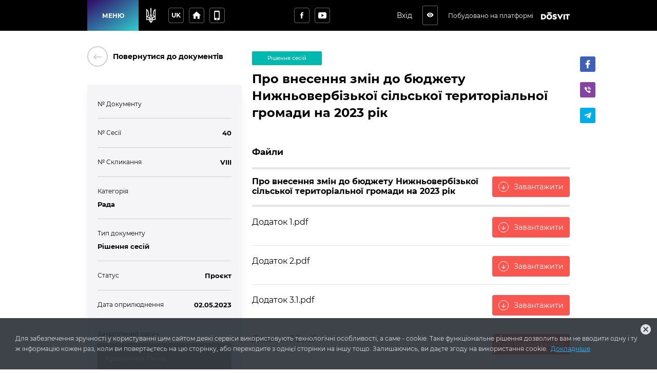

--- FILE ---
content_type: text/html; charset=utf-8
request_url: https://nyznoverbizkaotg.dosvit.org.ua/documents/clh91pds2zhu70914az2qqcm4
body_size: 20756
content:
<!DOCTYPE html>
              <html >
              <head>
                <meta name="viewport" content="width=device-width, initial-scale=1.0, maximum-scale=2.0, user-scalable=yes">
                <title data-react-helmet="true">Про внесення змін до бюджету Нижньовербізької сільської територіальної громади на 2023 рік | Документи | Нижньовербізька сільська рада</title>
                <meta data-react-helmet="true" property="og:url" content="http://nyznoverbizkaotg.dosvit.org.ua/documents/clh91pds2zhu70914az2qqcm4"/><meta data-react-helmet="true" property="og:type" content="website"/><meta data-react-helmet="true" property="og:image" content="http://nyznoverbizkaotg.dosvit.org.ua/storage/municipality/share_image/шер.jpg"/><meta data-react-helmet="true" property="fb:app_id" content="1176039395907239"/><meta data-react-helmet="true" name="description" content="Документ № | Нижньовербізька сільська рада"/><meta data-react-helmet="true" property="og:title" content="Про внесення змін до бюджету Нижньовербізької сільської територіальної громади на 2023 рік | Документи | Нижньовербізька сільська рада"/><meta data-react-helmet="true" property="og:description" content="Документ № | Нижньовербізька сільська рада"/>
                
                <meta name="mobile-web-app-capable" content="yes"><meta name="theme-color" content="#000"><meta name="application-name" content="Dosvit"><link rel="apple-touch-icon" sizes="57x57" href="/icons-dc28b622e5609c9becdf403e6677afde/apple-touch-icon-57x57.png"><link rel="apple-touch-icon" sizes="60x60" href="/icons-dc28b622e5609c9becdf403e6677afde/apple-touch-icon-60x60.png"><link rel="apple-touch-icon" sizes="72x72" href="/icons-dc28b622e5609c9becdf403e6677afde/apple-touch-icon-72x72.png"><link rel="apple-touch-icon" sizes="76x76" href="/icons-dc28b622e5609c9becdf403e6677afde/apple-touch-icon-76x76.png"><link rel="apple-touch-icon" sizes="114x114" href="/icons-dc28b622e5609c9becdf403e6677afde/apple-touch-icon-114x114.png"><link rel="apple-touch-icon" sizes="120x120" href="/icons-dc28b622e5609c9becdf403e6677afde/apple-touch-icon-120x120.png"><link rel="apple-touch-icon" sizes="144x144" href="/icons-dc28b622e5609c9becdf403e6677afde/apple-touch-icon-144x144.png"><link rel="apple-touch-icon" sizes="152x152" href="/icons-dc28b622e5609c9becdf403e6677afde/apple-touch-icon-152x152.png"><link rel="apple-touch-icon" sizes="180x180" href="/icons-dc28b622e5609c9becdf403e6677afde/apple-touch-icon-180x180.png"><meta name="apple-mobile-web-app-capable" content="yes"><meta name="apple-mobile-web-app-status-bar-style" content="black-translucent"><meta name="apple-mobile-web-app-title" content="Dosvit"><link rel="icon" type="image/png" sizes="32x32" href="/icons-dc28b622e5609c9becdf403e6677afde/favicon-32x32.png"><link rel="icon" type="image/png" sizes="16x16" href="/icons-dc28b622e5609c9becdf403e6677afde/favicon-16x16.png"><link rel="shortcut icon" href="/icons-dc28b622e5609c9becdf403e6677afde/favicon.ico"><link rel="apple-touch-startup-image" media="(device-width: 320px) and (device-height: 480px) and (-webkit-device-pixel-ratio: 1)" href="/icons-dc28b622e5609c9becdf403e6677afde/apple-touch-startup-image-320x460.png"><link rel="apple-touch-startup-image" media="(device-width: 320px) and (device-height: 480px) and (-webkit-device-pixel-ratio: 2)" href="/icons-dc28b622e5609c9becdf403e6677afde/apple-touch-startup-image-640x920.png"><link rel="apple-touch-startup-image" media="(device-width: 320px) and (device-height: 568px) and (-webkit-device-pixel-ratio: 2)" href="/icons-dc28b622e5609c9becdf403e6677afde/apple-touch-startup-image-640x1096.png"><link rel="apple-touch-startup-image" media="(device-width: 375px) and (device-height: 667px) and (-webkit-device-pixel-ratio: 2)" href="/icons-dc28b622e5609c9becdf403e6677afde/apple-touch-startup-image-750x1294.png"><link rel="apple-touch-startup-image" media="(device-width: 414px) and (device-height: 736px) and (orientation: landscape) and (-webkit-device-pixel-ratio: 3)" href="/icons-dc28b622e5609c9becdf403e6677afde/apple-touch-startup-image-1182x2208.png"><link rel="apple-touch-startup-image" media="(device-width: 414px) and (device-height: 736px) and (orientation: portrait) and (-webkit-device-pixel-ratio: 3)" href="/icons-dc28b622e5609c9becdf403e6677afde/apple-touch-startup-image-1242x2148.png"><link rel="apple-touch-startup-image" media="(device-width: 768px) and (device-height: 1024px) and (orientation: landscape) and (-webkit-device-pixel-ratio: 1)" href="/icons-dc28b622e5609c9becdf403e6677afde/apple-touch-startup-image-748x1024.png"><link rel="apple-touch-startup-image" media="(device-width: 768px) and (device-height: 1024px) and (orientation: portrait) and (-webkit-device-pixel-ratio: 1)" href="/icons-dc28b622e5609c9becdf403e6677afde/apple-touch-startup-image-768x1004.png"><link rel="apple-touch-startup-image" media="(device-width: 768px) and (device-height: 1024px) and (orientation: landscape) and (-webkit-device-pixel-ratio: 2)" href="/icons-dc28b622e5609c9becdf403e6677afde/apple-touch-startup-image-1496x2048.png"><link rel="apple-touch-startup-image" media="(device-width: 768px) and (device-height: 1024px) and (orientation: portrait) and (-webkit-device-pixel-ratio: 2)" href="/icons-dc28b622e5609c9becdf403e6677afde/apple-touch-startup-image-1536x2008.png">
                <style type="text/css" id="jss-server-side">.Component-root-67 {
  color: #fff;
  width: auto;
  border: calc(0.1rem + 1px) solid undefined;
  cursor: pointer;
  margin: 0;
  display: inline-block;
  padding: 0 20px;
  position: relative;
  font-size: 1.2rem;
  background: #20bf55;
  min-height: calc(2rem + 18px);
  text-align: center;
  transition: all .2s ease;
  align-items: center;
  font-family: inherit;
  border-radius: 4px;
  vertical-align: middle;
  -moz-appearance: none;
  justify-content: center;
  text-decoration: none;
  -webkit-appearance: none;
}
.Component-root-67:disabled {
  cursor: default;
  opacity: 0.5;
}
.Component-root-70 {
  color: #fff;
  width: 3rem;
  border: calc(0.1rem + 1px) solid undefined;
  cursor: pointer;
  margin: 0;
  display: inline-flex;
  padding: 0;
  position: relative;
  font-size: 1.1rem;
  background: #20bf55;
  min-height: 3rem;
  text-align: center;
  transition: all .2s ease;
  align-items: center;
  font-family: inherit;
  border-radius: 4px;
  vertical-align: middle;
  -moz-appearance: none;
  justify-content: center;
  text-decoration: none;
  -webkit-appearance: none;
}
.Component-root-70:disabled {
  cursor: default;
  opacity: 0.5;
}
.Component-root-75 {
  color: #fff;
  width: 3rem;
  border: calc(0.1rem + 1px) solid undefined;
  cursor: pointer;
  margin: 0;
  display: inline-flex;
  padding: 0;
  position: relative;
  font-size: 1.1rem;
  background: #20bf55;
  min-height: 3rem;
  text-align: center;
  transition: all .2s ease;
  align-items: center;
  font-family: inherit;
  border-radius: 4px;
  vertical-align: middle;
  -moz-appearance: none;
  justify-content: center;
  text-decoration: none;
  -webkit-appearance: none;
}
.Component-root-75:disabled {
  cursor: default;
  opacity: 0.5;
}
.Component-root-81 {
  color: #fff;
  width: 3rem;
  border: calc(0.1rem + 1px) solid #424242;
  cursor: pointer;
  margin: 0;
  display: inline-flex;
  padding: 0;
  position: relative;
  font-size: 1.1rem;
  background: transparent;
  min-height: 3rem;
  text-align: center;
  transition: all .2s ease;
  align-items: center;
  font-family: inherit;
  border-radius: 4px;
  vertical-align: middle;
  -moz-appearance: none;
  justify-content: center;
  text-decoration: none;
  -webkit-appearance: none;
}
.Component-root-81:disabled {
  cursor: default;
  opacity: 0.5;
}
.Component-root-83 {
  color: #fff;
  width: 3rem;
  border: calc(0.1rem + 1px) solid #424242;
  cursor: pointer;
  margin: 0;
  display: inline-flex;
  padding: 0;
  position: relative;
  font-size: 1.1rem;
  background: transparent;
  min-height: 3rem;
  text-align: center;
  transition: all .2s ease;
  align-items: center;
  font-family: inherit;
  border-radius: 4px;
  vertical-align: middle;
  -moz-appearance: none;
  justify-content: center;
  text-decoration: none;
  -webkit-appearance: none;
}
.Component-root-83:disabled {
  cursor: default;
  opacity: 0.5;
}
.Component-root-88 {
  color: #fff;
  width: auto;
  border: calc(0.1rem + 1px) solid undefined;
  cursor: pointer;
  margin: 0;
  display: inline-block;
  padding: 0 20px;
  position: relative;
  font-size: 1.2rem;
  background: #20bf55;
  min-height: calc(2rem + 18px);
  text-align: center;
  transition: all .2s ease;
  align-items: center;
  font-family: inherit;
  border-radius: 4px;
  vertical-align: middle;
  -moz-appearance: none;
  justify-content: center;
  text-decoration: none;
  -webkit-appearance: none;
}
.Component-root-88:disabled {
  cursor: default;
  opacity: 0.5;
}
.Component-root-144 {
  color: #fff;
  width: auto;
  border: calc(0.1rem + 1px) solid undefined;
  cursor: pointer;
  margin: 0;
  display: inline-flex;
  padding: 0 20px;
  position: relative;
  font-size: 1.2rem;
  background: #20bf55;
  min-height: calc(2rem + 18px);
  text-align: center;
  transition: all .2s ease;
  align-items: center;
  font-family: inherit;
  border-radius: 4px;
  vertical-align: middle;
  -moz-appearance: none;
  justify-content: center;
  text-decoration: none;
  -webkit-appearance: none;
}
.Component-root-144:disabled {
  cursor: default;
  opacity: 0.5;
}
.Component-root-149 {
  color: #fff;
  width: auto;
  border: calc(0.1rem + 1px) solid undefined;
  cursor: pointer;
  margin: 0;
  display: inline-flex;
  padding: 0 20px;
  position: relative;
  font-size: 1.2rem;
  background: #20bf55;
  min-height: calc(2rem + 18px);
  text-align: center;
  transition: all .2s ease;
  align-items: center;
  font-family: inherit;
  border-radius: 4px;
  vertical-align: middle;
  -moz-appearance: none;
  justify-content: center;
  text-decoration: none;
  -webkit-appearance: none;
}
.Component-root-149:disabled {
  cursor: default;
  opacity: 0.5;
}
.Component-root-153 {
  color: #fff;
  width: auto;
  border: calc(0.1rem + 1px) solid undefined;
  cursor: pointer;
  margin: 0;
  display: inline-flex;
  padding: 0 20px;
  position: relative;
  font-size: 1.2rem;
  background: #20bf55;
  min-height: calc(2rem + 18px);
  text-align: center;
  transition: all .2s ease;
  align-items: center;
  font-family: inherit;
  border-radius: 4px;
  vertical-align: middle;
  -moz-appearance: none;
  justify-content: center;
  text-decoration: none;
  -webkit-appearance: none;
}
.Component-root-153:disabled {
  cursor: default;
  opacity: 0.5;
}
.Component-root-157 {
  color: #fff;
  width: auto;
  border: calc(0.1rem + 1px) solid undefined;
  cursor: pointer;
  margin: 0;
  display: inline-flex;
  padding: 0 20px;
  position: relative;
  font-size: 1.2rem;
  background: #20bf55;
  min-height: calc(2rem + 18px);
  text-align: center;
  transition: all .2s ease;
  align-items: center;
  font-family: inherit;
  border-radius: 4px;
  vertical-align: middle;
  -moz-appearance: none;
  justify-content: center;
  text-decoration: none;
  -webkit-appearance: none;
}
.Component-root-157:disabled {
  cursor: default;
  opacity: 0.5;
}
.Component-root-161 {
  color: #fff;
  width: auto;
  border: calc(0.1rem + 1px) solid undefined;
  cursor: pointer;
  margin: 0;
  display: inline-flex;
  padding: 0 20px;
  position: relative;
  font-size: 1.2rem;
  background: #20bf55;
  min-height: calc(2rem + 18px);
  text-align: center;
  transition: all .2s ease;
  align-items: center;
  font-family: inherit;
  border-radius: 4px;
  vertical-align: middle;
  -moz-appearance: none;
  justify-content: center;
  text-decoration: none;
  -webkit-appearance: none;
}
.Component-root-161:disabled {
  cursor: default;
  opacity: 0.5;
}
.Component-root-165 {
  color: #fff;
  width: auto;
  border: calc(0.1rem + 1px) solid undefined;
  cursor: pointer;
  margin: 0;
  display: inline-flex;
  padding: 0 20px;
  position: relative;
  font-size: 1.2rem;
  background: #20bf55;
  min-height: calc(2rem + 18px);
  text-align: center;
  transition: all .2s ease;
  align-items: center;
  font-family: inherit;
  border-radius: 4px;
  vertical-align: middle;
  -moz-appearance: none;
  justify-content: center;
  text-decoration: none;
  -webkit-appearance: none;
}
.Component-root-165:disabled {
  cursor: default;
  opacity: 0.5;
}
.Component-root-178 {
  color: #fff;
  width: 3rem;
  border: calc(0.1rem + 1px) solid #424242;
  cursor: pointer;
  margin: 0;
  display: inline-flex;
  padding: 0;
  position: relative;
  font-size: 1.1rem;
  background: transparent;
  min-height: 3rem;
  text-align: center;
  transition: all .2s ease;
  align-items: center;
  font-family: inherit;
  border-radius: 4px;
  vertical-align: middle;
  -moz-appearance: none;
  justify-content: center;
  text-decoration: none;
  -webkit-appearance: none;
}
.Component-root-178:disabled {
  cursor: default;
  opacity: 0.5;
}

.div-root-116 {
  overflow: hidden;
  font-size: 1.3rem;
  font-weight: 600;
  margin-bottom: 10px;
  text-overflow: ellipsis;
}
.div-root-116 a {
  color: #2589bd;
  text-decoration: none;
}
.div-root-116 a:hover {
  text-decoration: underline;
}
.div-root-118 {
  overflow: hidden;
  font-size: 1.3rem;
  font-weight: 600;
  margin-bottom: 10px;
  text-overflow: ellipsis;
}
.div-root-118 a {
  color: #2589bd;
  text-decoration: none;
}
.div-root-118 a:hover {
  text-decoration: underline;
}
.div-root-120 {
  overflow: hidden;
  font-size: 1.3rem;
  font-weight: 600;
  margin-bottom: 10px;
  text-overflow: ellipsis;
}
.div-root-120 a {
  color: #2589bd;
  text-decoration: none;
}
.div-root-120 a:hover {
  text-decoration: underline;
}
.div-root-122 {
  overflow: hidden;
  font-size: 1.3rem;
  font-weight: 600;
  margin-bottom: 10px;
  text-overflow: ellipsis;
}
.div-root-122 a {
  color: #2589bd;
  text-decoration: none;
}
.div-root-122 a:hover {
  text-decoration: underline;
}
.div-root-124 {
  overflow: hidden;
  font-size: 1.3rem;
  font-weight: 600;
  margin-bottom: 10px;
  text-overflow: ellipsis;
}
.div-root-124 a {
  color: #2589bd;
  text-decoration: none;
}
.div-root-124 a:hover {
  text-decoration: underline;
}
.div-root-126 {
  overflow: hidden;
  font-size: 1.3rem;
  font-weight: 600;
  margin-bottom: 10px;
  text-overflow: ellipsis;
}
.div-root-126 a {
  color: #2589bd;
  text-decoration: none;
}
.div-root-126 a:hover {
  text-decoration: underline;
}
.div-root-128 {
  overflow: hidden;
  font-size: 1.3rem;
  font-weight: 600;
  margin-bottom: 10px;
  text-overflow: ellipsis;
}
.div-root-128 a {
  color: #2589bd;
  text-decoration: none;
}
.div-root-128 a:hover {
  text-decoration: underline;
}
.div-root-114 {
  font-size: 1.2rem;
  margin-bottom: 10px;
}

.Component-root-113 {
  display: flex;
  flex-wrap: wrap;
  text-align: left;
  border-bottom: 1px solid #ccc;
  margin-bottom: 20px;
  padding-bottom: 10px;
  justify-content: space-between;
}
.Component-root-113:last-child {
  border-bottom: 0 none;
  margin-bottom: 0;
  padding-bottom: 0;
}
.Component-root-117 {
  display: flex;
  flex-wrap: wrap;
  text-align: left;
  border-bottom: 1px solid #ccc;
  margin-bottom: 20px;
  padding-bottom: 10px;
  justify-content: space-between;
}
.Component-root-117:last-child {
  border-bottom: 0 none;
  margin-bottom: 0;
  padding-bottom: 0;
}
.Component-root-119 {
  display: flex;
  flex-wrap: wrap;
  text-align: left;
  border-bottom: 1px solid #ccc;
  margin-bottom: 20px;
  padding-bottom: 10px;
  justify-content: space-between;
}
.Component-root-119:last-child {
  border-bottom: 0 none;
  margin-bottom: 0;
  padding-bottom: 0;
}
.Component-root-121 {
  display: block;
  flex-wrap: wrap;
  text-align: left;
  border-bottom: 1px solid #ccc;
  margin-bottom: 20px;
  padding-bottom: 10px;
  justify-content: space-between;
}
.Component-root-121:last-child {
  border-bottom: 0 none;
  margin-bottom: 0;
  padding-bottom: 0;
}
.Component-root-123 {
  display: block;
  flex-wrap: wrap;
  text-align: left;
  border-bottom: 1px solid #ccc;
  margin-bottom: 20px;
  padding-bottom: 10px;
  justify-content: space-between;
}
.Component-root-123:last-child {
  border-bottom: 0 none;
  margin-bottom: 0;
  padding-bottom: 0;
}
.Component-root-125 {
  display: flex;
  flex-wrap: wrap;
  text-align: left;
  border-bottom: 1px solid #ccc;
  margin-bottom: 20px;
  padding-bottom: 10px;
  justify-content: space-between;
}
.Component-root-125:last-child {
  border-bottom: 0 none;
  margin-bottom: 0;
  padding-bottom: 0;
}
.Component-root-127 {
  display: flex;
  flex-wrap: wrap;
  text-align: left;
  border-bottom: 1px solid #ccc;
  margin-bottom: 20px;
  padding-bottom: 10px;
  justify-content: space-between;
}
.Component-root-127:last-child {
  border-bottom: 0 none;
  margin-bottom: 0;
  padding-bottom: 0;
}
.Component-root-130 {
  display: block;
  flex-wrap: wrap;
  text-align: left;
  border-bottom: 1px solid #ccc;
  margin-bottom: 20px;
  padding-bottom: 10px;
  justify-content: space-between;
}
.Component-root-130:last-child {
  border-bottom: 0 none;
  margin-bottom: 0;
  padding-bottom: 0;
}

.aside-root-111 {
  color: #000000;
  padding: 30px 20px;
  background: #f5f5f7;
  box-shadow: 0px 15px 18px -6px rgba(220,220,222, 0.7);
  margin-top: 35px;
  border-radius: 4px;
}
@media (max-width: 920px) {
  .aside-root-111 {
    margin-top: 25px;
  }
}
  .aside-root-111 a[href^="mailto"] {
    color: #39b3ee;
    text-decoration: none;
  }
  .aside-root-111 a[href^="mailto"]:hover {
    text-decoration: underline;
  }

  .Component-root-136 {
    color: #fff;
    border: 1px solid #00b9ae;
    margin: 10px 10px 10px 0;
    display: inline-flex;
    padding: 0.6rem;
    overflow: hidden;
    font-size: 1rem;
    max-width: 100%;
    min-width: 136px;
    background: #00b9ae;
    min-height: 2.3rem;
    text-align: center;
    align-items: center;
    font-weight: 500;
    border-radius: 2px;
    text-overflow: ellipsis;
    justify-content: center;
  }
  .div-root-137 {
    overflow: hidden;
    text-overflow: ellipsis;
  }

  .i-root-42 {  }
  .i-root-72 {  }
  .i-root-76 {  }
  .i-root-89 {  }
  .i-root-106 {  }
  .i-root-145 {  }
  .i-root-150 {  }
  .i-root-154 {  }
  .i-root-158 {  }
  .i-root-162 {  }
  .i-root-166 {  }
  .i-root-190 {  }

  .Button-root-143 {
    border: 0 none;
    height: auto;
    display: inline-flex;
    padding: 10px 15px;
    font-size: 1.4rem;
    background: #f9564f;
    align-items: center;
    white-space: nowrap;
    text-decoration: none;
  }
  .Button-root-143:hover {
    background: #d94a45;
  }
@media (max-width: 620px) {
  .Button-root-143 {
    width: 100%;
    margin-top: 10px;
  }
}
  .Button-root-143 i {
    flex: 0 0 2rem;
    color: white;
    border: 1px solid #fff;
    height: 2rem;
    font-size: 1.2rem;
    text-align: center;
    line-height: 2rem;
    margin-right: 10px;
    border-radius: 100%;
  }
  .Button-root-148 {
    border: 0 none;
    height: auto;
    display: inline-flex;
    padding: 10px 15px;
    font-size: 1.4rem;
    background: #f9564f;
    align-items: center;
    white-space: nowrap;
    text-decoration: none;
  }
  .Button-root-148:hover {
    background: #d94a45;
  }
@media (max-width: 620px) {
  .Button-root-148 {
    width: 100%;
    margin-top: 10px;
  }
}
  .Button-root-148 i {
    flex: 0 0 2rem;
    color: white;
    border: 1px solid #fff;
    height: 2rem;
    font-size: 1.2rem;
    text-align: center;
    line-height: 2rem;
    margin-right: 10px;
    border-radius: 100%;
  }
  .Button-root-152 {
    border: 0 none;
    height: auto;
    display: inline-flex;
    padding: 10px 15px;
    font-size: 1.4rem;
    background: #f9564f;
    align-items: center;
    white-space: nowrap;
    text-decoration: none;
  }
  .Button-root-152:hover {
    background: #d94a45;
  }
@media (max-width: 620px) {
  .Button-root-152 {
    width: 100%;
    margin-top: 10px;
  }
}
  .Button-root-152 i {
    flex: 0 0 2rem;
    color: white;
    border: 1px solid #fff;
    height: 2rem;
    font-size: 1.2rem;
    text-align: center;
    line-height: 2rem;
    margin-right: 10px;
    border-radius: 100%;
  }
  .Button-root-156 {
    border: 0 none;
    height: auto;
    display: inline-flex;
    padding: 10px 15px;
    font-size: 1.4rem;
    background: #f9564f;
    align-items: center;
    white-space: nowrap;
    text-decoration: none;
  }
  .Button-root-156:hover {
    background: #d94a45;
  }
@media (max-width: 620px) {
  .Button-root-156 {
    width: 100%;
    margin-top: 10px;
  }
}
  .Button-root-156 i {
    flex: 0 0 2rem;
    color: white;
    border: 1px solid #fff;
    height: 2rem;
    font-size: 1.2rem;
    text-align: center;
    line-height: 2rem;
    margin-right: 10px;
    border-radius: 100%;
  }
  .Button-root-160 {
    border: 0 none;
    height: auto;
    display: inline-flex;
    padding: 10px 15px;
    font-size: 1.4rem;
    background: #f9564f;
    align-items: center;
    white-space: nowrap;
    text-decoration: none;
  }
  .Button-root-160:hover {
    background: #d94a45;
  }
@media (max-width: 620px) {
  .Button-root-160 {
    width: 100%;
    margin-top: 10px;
  }
}
  .Button-root-160 i {
    flex: 0 0 2rem;
    color: white;
    border: 1px solid #fff;
    height: 2rem;
    font-size: 1.2rem;
    text-align: center;
    line-height: 2rem;
    margin-right: 10px;
    border-radius: 100%;
  }
  .Button-root-164 {
    border: 0 none;
    height: auto;
    display: inline-flex;
    padding: 10px 15px;
    font-size: 1.4rem;
    background: #f9564f;
    align-items: center;
    white-space: nowrap;
    text-decoration: none;
  }
  .Button-root-164:hover {
    background: #d94a45;
  }
@media (max-width: 620px) {
  .Button-root-164 {
    width: 100%;
    margin-top: 10px;
  }
}
  .Button-root-164 i {
    flex: 0 0 2rem;
    color: white;
    border: 1px solid #fff;
    height: 2rem;
    font-size: 1.2rem;
    text-align: center;
    line-height: 2rem;
    margin-right: 10px;
    border-radius: 100%;
  }
  .span-root-146 {
    color: white;
  }
  .Link-root-105 {
    border: 0 none;
    cursor: pointer;
    display: flex;
    padding: 0;
    background: none;
    align-items: center;
    text-decoration: none;
  }
  .Link-root-105 > span {
    flex: 0 0 4rem;
    color: #ced0ce;
    border: 2px solid #ced0ce;
    height: 4rem;
    display: inline-block;
    text-align: center;
    transition: all 0.15s ease;
    line-height: 4rem;
    border-radius: 100%;
  }
  .Link-root-105 > span i {
    font-size: 2.2rem;
    line-height: 3.8rem;
  }
  .Link-root-105:hover span {
    color: #fff;
    background: #545e75;
    border-color: #545e75;
  }
  .div-root-107 {
    flex: auto;
    font-size: 1.4rem;
    text-align: left;
    font-weight: 600;
    margin-left: 10px;
  }

  .div-root-103 {
    margin: 0 auto;
    display: flex;
    padding: 30px 20px;
    position: relative;
    max-width: 980px;
  }
@media (max-width: 920px) {
  .div-root-103 {
    display: block;
    padding: 30px 15px;
  }
}
  .div-root-104 {
    flex: 0 0 32%;
    min-width: 0;
    margin-right: 20px;
  }
  .div-root-104 h1 {
    margin: 0 0 30px;
    font-size: calc(2.5rem + 10px);
    font-weight: 800;
  }
@media (max-width: 920px) {
  .div-root-104 {
    margin: 0 auto 20px;
    max-width: 700px;
    text-align: center;
  }
  .div-root-104 h1 {
    font-size: 38px;
  }
}
  .div-root-133 {
    flex: auto;
    position: relative;
    min-width: 0;
  }
  .div-root-133 img {
    max-width: 100%;
  }
  .div-root-133 h1 {
    color: #000;
    margin: 20px 0;
    font-size: 2.4rem;
    font-weight: 600;
    line-height: 1.4;
  }
@media (max-width: 920px) {
  .div-root-133 {
    margin: 0 auto;
    padding: 20px 0 0;
    max-width: 700px;
  }
}
  .div-root-133 h1:first-of-type {
    margin-top: 0;
  }

  .Link-root-132 {
    color: #f5f5f7;
    display: flex;
    padding: 10px 15px;
    background: #999;
    margin-top: 10px;
    min-height: 60px;
    transition: all 0.17s ease;
    align-items: center;
    border-radius: 4px;
    text-decoration: none;
  }
  .Link-root-132:hover {
    color: #fff;
    background: #f9564f;
  }
  .Link-root-132 img {
    width: 38px;
    height: 38px;
    object-fit: cover;
    flex-shrink: 0;
    margin-right: 10px;
    border-radius: 100%;
  }
  .Link-root-132 span {
    flex: auto;
    font-size: 1.2rem;
    font-weight: 500;
  }
@media (min-width: 1061px) {
  .div-root-109 {
    top: 20px;
    left: calc(100% + 20px);
    bottom: 0;
    position: absolute;
  }
}



  .Component-root-141 {
    display: flex;
    border-bottom: 1px solid #e6e6e6;
    margin-bottom: 20px;
    padding-bottom: 15px;
    justify-content: space-between;
  }
@media (max-width: 620px) {
  .Component-root-141 {
    display: block;
  }
}
  .Component-root-141:first-of-type {
    border-bottom-width: 4px;
  }
  .Component-root-141 h3 {
    margin: 0;
    font-size: 1.6rem;
    font-weight: normal;
  }
  .Component-root-141 p {
    color: #8f8f8f;
    margin: 0;
    font-size: 1.2rem;
  }
  .Component-root-141:first-of-type h3 {
    font-weight: bold;
  }
  .Component-root-147 {
    display: flex;
    border-bottom: 1px solid #e6e6e6;
    margin-bottom: 20px;
    padding-bottom: 15px;
    justify-content: space-between;
  }
@media (max-width: 620px) {
  .Component-root-147 {
    display: block;
  }
}
  .Component-root-147:first-of-type {
    border-bottom-width: 4px;
  }
  .Component-root-147 h3 {
    margin: 0;
    font-size: 1.6rem;
    font-weight: normal;
  }
  .Component-root-147 p {
    color: #8f8f8f;
    margin: 0;
    font-size: 1.2rem;
  }
  .Component-root-147:first-of-type h3 {
    font-weight: bold;
  }
  .Component-root-151 {
    display: flex;
    border-bottom: 1px solid #e6e6e6;
    margin-bottom: 20px;
    padding-bottom: 15px;
    justify-content: space-between;
  }
@media (max-width: 620px) {
  .Component-root-151 {
    display: block;
  }
}
  .Component-root-151:first-of-type {
    border-bottom-width: 4px;
  }
  .Component-root-151 h3 {
    margin: 0;
    font-size: 1.6rem;
    font-weight: normal;
  }
  .Component-root-151 p {
    color: #8f8f8f;
    margin: 0;
    font-size: 1.2rem;
  }
  .Component-root-151:first-of-type h3 {
    font-weight: bold;
  }
  .Component-root-155 {
    display: flex;
    border-bottom: 1px solid #e6e6e6;
    margin-bottom: 20px;
    padding-bottom: 15px;
    justify-content: space-between;
  }
@media (max-width: 620px) {
  .Component-root-155 {
    display: block;
  }
}
  .Component-root-155:first-of-type {
    border-bottom-width: 4px;
  }
  .Component-root-155 h3 {
    margin: 0;
    font-size: 1.6rem;
    font-weight: normal;
  }
  .Component-root-155 p {
    color: #8f8f8f;
    margin: 0;
    font-size: 1.2rem;
  }
  .Component-root-155:first-of-type h3 {
    font-weight: bold;
  }
  .Component-root-159 {
    display: flex;
    border-bottom: 1px solid #e6e6e6;
    margin-bottom: 20px;
    padding-bottom: 15px;
    justify-content: space-between;
  }
@media (max-width: 620px) {
  .Component-root-159 {
    display: block;
  }
}
  .Component-root-159:first-of-type {
    border-bottom-width: 4px;
  }
  .Component-root-159 h3 {
    margin: 0;
    font-size: 1.6rem;
    font-weight: normal;
  }
  .Component-root-159 p {
    color: #8f8f8f;
    margin: 0;
    font-size: 1.2rem;
  }
  .Component-root-159:first-of-type h3 {
    font-weight: bold;
  }
  .Component-root-163 {
    display: flex;
    border-bottom: 1px solid #e6e6e6;
    margin-bottom: 20px;
    padding-bottom: 15px;
    justify-content: space-between;
  }
@media (max-width: 620px) {
  .Component-root-163 {
    display: block;
  }
}
  .Component-root-163:first-of-type {
    border-bottom-width: 4px;
  }
  .Component-root-163 h3 {
    margin: 0;
    font-size: 1.6rem;
    font-weight: normal;
  }
  .Component-root-163 p {
    color: #8f8f8f;
    margin: 0;
    font-size: 1.2rem;
  }
  .Component-root-163:first-of-type h3 {
    font-weight: bold;
  }
  .div-root-138 {
    margin-top: 50px;
  }
  .div-root-138 h2 {
    margin: 14px 0;
    font-size: 1.7rem;
    font-weight: bold;
    border-bottom: 4px solid #e6e6e6;
    padding-bottom: 20px;
  }
  .withAccessibility\(ShareButtons\)-root-108 {
    margin-top: 10px;
  }
@media (min-width: 921px) {
  .withAccessibility\(ShareButtons\)-root-108 {
    display: none;
  }
}
@media (max-width: 920px) {
  .withAccessibility\(ShareButtons\)-root-134 {
    display: none;
  }
}

  .Button-root-80 {
    color: #fff;
    border: .1rem solid #666;
    font-size: 1.6rem;
    max-width: 72px;
    max-height: 72px;
    border-width: 0.1rem;
  }
  .Button-root-80:hover {
    color: #fff;
    background: #f9564f;
    border-color: #f9564f;
  }
  .Button-root-82 {
    color: #fff;
    border: .1rem solid #666;
    font-size: 1.6rem;
    max-width: 72px;
    max-height: 72px;
    border-width: 0.1rem;
  }
  .Button-root-82:hover {
    color: #fff;
    background: #f9564f;
    border-color: #f9564f;
  }
  .Button-root-177 {
    color: #fff;
    border: .1rem solid #666;
    font-size: 1.6rem;
    max-width: 72px;
    max-height: 72px;
    border-width: 0.1rem;
  }
  .Button-root-177:hover {
    color: #fff;
    background: #f9564f;
    border-color: #f9564f;
  }
  .div-root-98 {
    display: inline-block;
  }
  .SvgLogo-root-99 {
    width: 5.6rem;
    height: 1.5rem;
  }
  .div-root-85 {
    display: flex;
    margin-right: 10px;
  }
@media (max-width: 920px) {
  .div-root-85 {
    display: none;
  }
}

  .Component-root-91 {
    top: 100%;
    left: 0;
    color: #1a1a1a;
    width: 100%;
    padding: 5px;
    position: absolute;
    font-size: 36px;
    background: #dbe0e1;
    text-align: center;
    visibility: hidden;
  }

  .Button-root-87 {  }
  .Button-root-87.Button-root-87 {
    color: inherit;
    width: 3rem;
    border: .1rem solid #666;
    height: 3rem;
    margin: 0px 10px;
    padding: 0;
    max-width: 72px;
    background: transparent;
    max-height: 72px;
    line-height: 1;
    border-radius: 3px;
  }
  .Button-root-87.Button-root-87:hover {
    color: #fff;
    background: #f9564f;
    border-color: #f9564f;
  }
  .Button-root-87.Button-root-87 i {
    font-size: 1.4rem;
  }
  .Button-root-87.Button-root-87:hover + .hover-info {
    visibility: visible;
  }
  .div-root-84 {
    display: flex;
    margin-right: 10px;
  }

  .button-root-55 {
    color: #fff;
    border: 0;
    cursor:  pointer;
    margin: 0;
    display: inline-block;
    padding: 0 20px;
    position: relative;
    font-size: 1.2rem;
    min-width: 100px;
    align-self: stretch;
    background: linear-gradient(147deg, #330867, #30cfd0);
    transition: color 0.2s ease;
    flex-shrink: 0;
    font-family: inherit;
    font-weight: bold;
    white-space: nowrap;
    border-radius: 0;
    text-transform: uppercase;
    -moz-appearance: none;
    -webkit-appearance: none;
  }
  .button-root-55:hover {
    color: #fff;
  }
  .button-root-55:hover:before {
    opacity: 1;
  }
  .button-root-55:before {
    top: 0;
    left: 0;
    width: 100%;
    height: 100%;
    content: "";
    opacity: 0;
    position: absolute;
    background: #315992;
    transition: opacity 0.2s;
  }
@media (max-width: 700px) {
  .button-root-55 {
    width: 60px;
    padding: 0;
    min-width: 60px;
  }
}
  .span-root-56 {
    position: relative;
  }
@media (max-width: 700px) {
  .span-root-56 {
    display: none;
  }
}
  .span-root-57 {
    color: currentColor;
    display: none;
    position: relative;
    font-size: 18px;
  }
@media (max-width: 700px) {
  .span-root-57 {
    display: block;
  }
}
#google_translate_element {
  display: none !important;
}
#goog-gt-tt {
  display: none !important;
}
.goog-text-highlight {
  border: none !important;
  box-shadow: none !important;
  background-color: transparent !important;
}
body {
  top: auto !important;
}
body > .skiptranslate:first-child:not([style="display: none;"]) ~ .app {
  padding-top: 39px;
}
  .div-root-63 {
    position: relative;
    user-select: none;
  }

  .Button-root-65 {
    color: #fff;
    width: 3rem;
    border: .1rem solid #666;
    margin: 5px;
    padding: 0 5px;
    font-size: 1.2rem;
    max-width: 72px;
    background: transparent;
    max-height: 72px;
    min-height: 3rem;
    font-weight: bold;
    line-height: 1;
    border-width: 0.1rem;
    text-transform: uppercase;
  }
  .Button-root-65:hover {
    color: #fff;
    background: #f9564f;
    border-color: #f9564f;
  }

  .header-root-51 {
    color: #fff;
    z-index: 10010;
    position: relative;
    background: #000;
    box-shadow: none;
  }
  .div-root-59 {
    display: flex;
    align-self: stretch;
    align-items: center;
  }
  .div-root-77 {
    margin: 0 auto;
  }
@media (max-width: 520px) {
  .div-root-77 {
    max-width: 80px;
  }
}


  .span-root-94 {
    color: #fff;
    font-size: 1.2rem;
    margin-right: 15px;
    vertical-align: middle;
  }
@media (max-width: 700px) {
  .span-root-94 {
    display: none;
  }
}

  .div-root-53 {
    margin: 0 auto;
    display: flex;
    max-width: 940px;
    min-height: 60px;
  }
  .div-root-58 {
    display: flex;
    flex-grow: 1;
    align-items: center;
    justify-content: space-between;
  }

  .Logo-root-101 {
    fill: #fff;
    display: none;
  }
@media (max-width: 700px) {
  .Logo-root-101 {
    display: inline-block;
  }
}

  .Logo-root-97 {
    vertical-align: middle;
  }
@media (max-width: 700px) {
  .Logo-root-97 {
    display: none;
  }
}
  .Logo-root-97 path {
    fill: #fff;
  }
  .a-root-95 {
    display: inline-block;
    vertical-align: middle;
  }
@media (max-width: 1210px) {
  .a-root-95 {
    margin-right: 18px;
  }
}

  .Button-root-69 {
    color: #fff;
    border: .1rem solid #666;
    margin: 5px;
    font-size: 1.6rem;
    max-width: 72px;
    background: transparent;
    max-height: 72px;
    border-width: 0.1rem;
  }
  .Button-root-69:hover {
    color: #fff;
    background: #f9564f;
    border-color: #f9564f;
  }

  .Button-root-74 {
    color: #fff;
    border: .1rem solid #666;
    margin: 5px;
    font-size: 1.6rem;
    max-width: 72px;
    background: transparent;
    max-height: 72px;
    border-width: 0.1rem;
  }
  .Button-root-74:hover {
    color: #fff;
    background: #f9564f;
    border-color: #f9564f;
  }
@media (max-width: 520px) {
  .Button-root-74 {
    display: none;
  }
}
  .Icon-root-71 {
    font-size: 2rem !important;
  }
  .SocialButton-root-78 {
    margin: 5px;
  }
  .div-root-60 {
    margin: 0 20px 0 15px;
    font-size: 0;
  }
@media (max-width: 520px) {
  .div-root-60 {
    margin-right: 10px;
  }
}

  .SvgUaHeraldy-root-62 {  }
  .SvgUaHeraldy-root-62 path {
    fill: #fff;
  }
  .div-root-12 {
    width: calc(100% + 20px);
    margin: 0 -10px;
    display: flex;
    flex-wrap: wrap;
  }
  .div-root-12 > a {
    width: calc(25% - 20px);
    margin: 0 10px 20px;
  }
@media (max-width: 990px) {
  .div-root-12 > a {
    width: calc(50% - 20px);
  }
}
@media (max-width: 600px) {
  .div-root-12 > a {
    width: 100%;
  }
}

  .Link-root-14 {
    color: #fff;
    cursor: pointer;
    display: block;
    position: relative;
    min-width: 21.5rem;
    background: #373f47;
    box-shadow: none;
    box-sizing: border-box;
    text-align: left;
    transition: all 0.2s ease;
    border-radius: 4px;
    margin-bottom: 20px;
    text-decoration: none;
  }
@media (max-width: 660px) {
  .Link-root-14 {
    margin-bottom: 10px;
  }
}
  .Link-root-14::before {
    top: 0;
    left: 0;
    width: 100%;
    height: 100%;
    content: "";
    opacity: 0;
    position: absolute;
    background: linear-gradient(147deg, #330867, #30cfd0);
    transition: all .17s
      ease;
    border-radius: 4px;
  }
  .Link-root-14:hover {
    color: #fff;
  }
  .Link-root-14:hover::before {
    opacity: 1;
  }
  .Link-root-14 .item-name {
    display: flex;
    padding: 20px 10px 20px 20px;
    z-index: 2;
    position: relative;
    font-size: calc(1.6rem - 2px);
    min-height: 90px;
    align-items: center;
    font-weight: bold;
  }
  .Link-root-14 .info {
    height: 120px;
    padding: 15px 30px;
    z-index: 2;
    position: relative;
    background: rgba(0, 0, 0, 0.3);
  }
  .Link-root-14 .info + .info {
    background: rgba(0, 0, 0, 0.4);
  }
  .Link-root-14 .info .num {
    font-size: 48px;
    font-weight: 900;
  }
  .Link-root-14 .info .name {
    font-size: 14px;
    line-height: 1.21;
  }
@media (max-width: 660px) {
  .Link-root-14 .info .name {
    padding-right: 50%;
  }
}
  .Link-root-14 .info .num i {
    color: #fff;
    display: inline-block;
    font-size: 14px;
    margin-top: 5px;
    margin-left: 5px;
    border-radius: 100%;
    vertical-align: top;
  }
  .Link-root-14 .item-name i {
    font-size: calc(3rem + 15px);
    margin-right: 20px;
  }
  .Link-root-16 {
    color: #fff;
    cursor: pointer;
    display: block;
    position: relative;
    min-width: 21.5rem;
    background: #373f47;
    box-shadow: none;
    box-sizing: border-box;
    text-align: left;
    transition: all 0.2s ease;
    border-radius: 4px;
    margin-bottom: 20px;
    text-decoration: none;
  }
@media (max-width: 660px) {
  .Link-root-16 {
    margin-bottom: 10px;
  }
}
  .Link-root-16::before {
    top: 0;
    left: 0;
    width: 100%;
    height: 100%;
    content: "";
    opacity: 0;
    position: absolute;
    background: linear-gradient(147deg, #330867, #30cfd0);
    transition: all .17s
      ease;
    border-radius: 4px;
  }
  .Link-root-16:hover {
    color: #fff;
  }
  .Link-root-16:hover::before {
    opacity: 1;
  }
  .Link-root-16 .item-name {
    display: flex;
    padding: 20px 10px 20px 20px;
    z-index: 2;
    position: relative;
    font-size: calc(1.6rem - 2px);
    min-height: 90px;
    align-items: center;
    font-weight: bold;
  }
  .Link-root-16 .info {
    height: 120px;
    padding: 15px 30px;
    z-index: 2;
    position: relative;
    background: rgba(0, 0, 0, 0.3);
  }
  .Link-root-16 .info + .info {
    background: rgba(0, 0, 0, 0.4);
  }
  .Link-root-16 .info .num {
    font-size: 48px;
    font-weight: 900;
  }
  .Link-root-16 .info .name {
    font-size: 14px;
    line-height: 1.21;
  }
@media (max-width: 660px) {
  .Link-root-16 .info .name {
    padding-right: 50%;
  }
}
  .Link-root-16 .info .num i {
    color: #fff;
    display: inline-block;
    font-size: 14px;
    margin-top: 5px;
    margin-left: 5px;
    border-radius: 100%;
    vertical-align: top;
  }
  .Link-root-16 .item-name i {
    font-size: calc(3rem + 15px);
    margin-right: 20px;
  }
  .Link-root-17 {
    color: #fff;
    cursor: pointer;
    display: block;
    position: relative;
    min-width: 21.5rem;
    background: #373f47;
    box-shadow: none;
    box-sizing: border-box;
    text-align: left;
    transition: all 0.2s ease;
    border-radius: 4px;
    margin-bottom: 20px;
    text-decoration: none;
  }
@media (max-width: 660px) {
  .Link-root-17 {
    margin-bottom: 10px;
  }
}
  .Link-root-17::before {
    top: 0;
    left: 0;
    width: 100%;
    height: 100%;
    content: "";
    opacity: 0;
    position: absolute;
    background: linear-gradient(147deg, #330867, #30cfd0);
    transition: all .17s
      ease;
    border-radius: 4px;
  }
  .Link-root-17:hover {
    color: #fff;
  }
  .Link-root-17:hover::before {
    opacity: 1;
  }
  .Link-root-17 .item-name {
    display: flex;
    padding: 20px 10px 20px 20px;
    z-index: 2;
    position: relative;
    font-size: calc(1.6rem - 2px);
    min-height: 90px;
    align-items: center;
    font-weight: bold;
  }
  .Link-root-17 .info {
    height: 120px;
    padding: 15px 30px;
    z-index: 2;
    position: relative;
    background: rgba(0, 0, 0, 0.3);
  }
  .Link-root-17 .info + .info {
    background: rgba(0, 0, 0, 0.4);
  }
  .Link-root-17 .info .num {
    font-size: 48px;
    font-weight: 900;
  }
  .Link-root-17 .info .name {
    font-size: 14px;
    line-height: 1.21;
  }
@media (max-width: 660px) {
  .Link-root-17 .info .name {
    padding-right: 50%;
  }
}
  .Link-root-17 .info .num i {
    color: #fff;
    display: inline-block;
    font-size: 14px;
    margin-top: 5px;
    margin-left: 5px;
    border-radius: 100%;
    vertical-align: top;
  }
  .Link-root-17 .item-name i {
    font-size: calc(3rem + 15px);
    margin-right: 20px;
  }
  .Link-root-18 {
    color: #fff;
    cursor: pointer;
    display: block;
    position: relative;
    min-width: 21.5rem;
    background: #373f47;
    box-shadow: none;
    box-sizing: border-box;
    text-align: left;
    transition: all 0.2s ease;
    border-radius: 4px;
    margin-bottom: 20px;
    text-decoration: none;
  }
@media (max-width: 660px) {
  .Link-root-18 {
    margin-bottom: 10px;
  }
}
  .Link-root-18::before {
    top: 0;
    left: 0;
    width: 100%;
    height: 100%;
    content: "";
    opacity: 0;
    position: absolute;
    background: linear-gradient(147deg, #330867, #30cfd0);
    transition: all .17s
      ease;
    border-radius: 4px;
  }
  .Link-root-18:hover {
    color: #fff;
  }
  .Link-root-18:hover::before {
    opacity: 1;
  }
  .Link-root-18 .item-name {
    display: flex;
    padding: 20px 10px 20px 20px;
    z-index: 2;
    position: relative;
    font-size: calc(1.6rem - 2px);
    min-height: 90px;
    align-items: center;
    font-weight: bold;
  }
  .Link-root-18 .info {
    height: 120px;
    padding: 15px 30px;
    z-index: 2;
    position: relative;
    background: rgba(0, 0, 0, 0.3);
  }
  .Link-root-18 .info + .info {
    background: rgba(0, 0, 0, 0.4);
  }
  .Link-root-18 .info .num {
    font-size: 48px;
    font-weight: 900;
  }
  .Link-root-18 .info .name {
    font-size: 14px;
    line-height: 1.21;
  }
@media (max-width: 660px) {
  .Link-root-18 .info .name {
    padding-right: 50%;
  }
}
  .Link-root-18 .info .num i {
    color: #fff;
    display: inline-block;
    font-size: 14px;
    margin-top: 5px;
    margin-left: 5px;
    border-radius: 100%;
    vertical-align: top;
  }
  .Link-root-18 .item-name i {
    font-size: calc(3rem + 15px);
    margin-right: 20px;
  }
  .Link-root-19 {
    color: #fff;
    cursor: pointer;
    display: block;
    position: relative;
    min-width: 21.5rem;
    background: #373f47;
    box-shadow: none;
    box-sizing: border-box;
    text-align: left;
    transition: all 0.2s ease;
    border-radius: 4px;
    margin-bottom: 20px;
    text-decoration: none;
  }
@media (max-width: 660px) {
  .Link-root-19 {
    margin-bottom: 10px;
  }
}
  .Link-root-19::before {
    top: 0;
    left: 0;
    width: 100%;
    height: 100%;
    content: "";
    opacity: 0;
    position: absolute;
    background: linear-gradient(147deg, #330867, #30cfd0);
    transition: all .17s
      ease;
    border-radius: 4px;
  }
  .Link-root-19:hover {
    color: #fff;
  }
  .Link-root-19:hover::before {
    opacity: 1;
  }
  .Link-root-19 .item-name {
    display: flex;
    padding: 20px 10px 20px 20px;
    z-index: 2;
    position: relative;
    font-size: calc(1.6rem - 2px);
    min-height: 90px;
    align-items: center;
    font-weight: bold;
  }
  .Link-root-19 .info {
    height: 120px;
    padding: 15px 30px;
    z-index: 2;
    position: relative;
    background: rgba(0, 0, 0, 0.3);
  }
  .Link-root-19 .info + .info {
    background: rgba(0, 0, 0, 0.4);
  }
  .Link-root-19 .info .num {
    font-size: 48px;
    font-weight: 900;
  }
  .Link-root-19 .info .name {
    font-size: 14px;
    line-height: 1.21;
  }
@media (max-width: 660px) {
  .Link-root-19 .info .name {
    padding-right: 50%;
  }
}
  .Link-root-19 .info .num i {
    color: #fff;
    display: inline-block;
    font-size: 14px;
    margin-top: 5px;
    margin-left: 5px;
    border-radius: 100%;
    vertical-align: top;
  }
  .Link-root-19 .item-name i {
    font-size: calc(3rem + 15px);
    margin-right: 20px;
  }
  .Link-root-20 {
    color: #fff;
    cursor: pointer;
    display: block;
    position: relative;
    min-width: 21.5rem;
    background: #373f47;
    box-shadow: none;
    box-sizing: border-box;
    text-align: left;
    transition: all 0.2s ease;
    border-radius: 4px;
    margin-bottom: 20px;
    text-decoration: none;
  }
@media (max-width: 660px) {
  .Link-root-20 {
    margin-bottom: 10px;
  }
}
  .Link-root-20::before {
    top: 0;
    left: 0;
    width: 100%;
    height: 100%;
    content: "";
    opacity: 0;
    position: absolute;
    background: linear-gradient(147deg, #330867, #30cfd0);
    transition: all .17s
      ease;
    border-radius: 4px;
  }
  .Link-root-20:hover {
    color: #fff;
  }
  .Link-root-20:hover::before {
    opacity: 1;
  }
  .Link-root-20 .item-name {
    display: flex;
    padding: 20px 10px 20px 20px;
    z-index: 2;
    position: relative;
    font-size: calc(1.6rem - 2px);
    min-height: 90px;
    align-items: center;
    font-weight: bold;
  }
  .Link-root-20 .info {
    height: 120px;
    padding: 15px 30px;
    z-index: 2;
    position: relative;
    background: rgba(0, 0, 0, 0.3);
  }
  .Link-root-20 .info + .info {
    background: rgba(0, 0, 0, 0.4);
  }
  .Link-root-20 .info .num {
    font-size: 48px;
    font-weight: 900;
  }
  .Link-root-20 .info .name {
    font-size: 14px;
    line-height: 1.21;
  }
@media (max-width: 660px) {
  .Link-root-20 .info .name {
    padding-right: 50%;
  }
}
  .Link-root-20 .info .num i {
    color: #fff;
    display: inline-block;
    font-size: 14px;
    margin-top: 5px;
    margin-left: 5px;
    border-radius: 100%;
    vertical-align: top;
  }
  .Link-root-20 .item-name i {
    font-size: calc(3rem + 15px);
    margin-right: 20px;
  }
  .Link-root-21 {
    color: #fff;
    cursor: pointer;
    display: block;
    position: relative;
    min-width: 21.5rem;
    background: #373f47;
    box-shadow: none;
    box-sizing: border-box;
    text-align: left;
    transition: all 0.2s ease;
    border-radius: 4px;
    margin-bottom: 20px;
    text-decoration: none;
  }
@media (max-width: 660px) {
  .Link-root-21 {
    margin-bottom: 10px;
  }
}
  .Link-root-21::before {
    top: 0;
    left: 0;
    width: 100%;
    height: 100%;
    content: "";
    opacity: 0;
    position: absolute;
    background: linear-gradient(147deg, #330867, #30cfd0);
    transition: all .17s
      ease;
    border-radius: 4px;
  }
  .Link-root-21:hover {
    color: #fff;
  }
  .Link-root-21:hover::before {
    opacity: 1;
  }
  .Link-root-21 .item-name {
    display: flex;
    padding: 20px 10px 20px 20px;
    z-index: 2;
    position: relative;
    font-size: calc(1.6rem - 2px);
    min-height: 90px;
    align-items: center;
    font-weight: bold;
  }
  .Link-root-21 .info {
    height: 120px;
    padding: 15px 30px;
    z-index: 2;
    position: relative;
    background: rgba(0, 0, 0, 0.3);
  }
  .Link-root-21 .info + .info {
    background: rgba(0, 0, 0, 0.4);
  }
  .Link-root-21 .info .num {
    font-size: 48px;
    font-weight: 900;
  }
  .Link-root-21 .info .name {
    font-size: 14px;
    line-height: 1.21;
  }
@media (max-width: 660px) {
  .Link-root-21 .info .name {
    padding-right: 50%;
  }
}
  .Link-root-21 .info .num i {
    color: #fff;
    display: inline-block;
    font-size: 14px;
    margin-top: 5px;
    margin-left: 5px;
    border-radius: 100%;
    vertical-align: top;
  }
  .Link-root-21 .item-name i {
    font-size: calc(3rem + 15px);
    margin-right: 20px;
  }
  .Link-root-22 {
    color: #fff;
    cursor: pointer;
    display: block;
    position: relative;
    min-width: 21.5rem;
    background: #373f47;
    box-shadow: none;
    box-sizing: border-box;
    text-align: left;
    transition: all 0.2s ease;
    border-radius: 4px;
    margin-bottom: 20px;
    text-decoration: none;
  }
@media (max-width: 660px) {
  .Link-root-22 {
    margin-bottom: 10px;
  }
}
  .Link-root-22::before {
    top: 0;
    left: 0;
    width: 100%;
    height: 100%;
    content: "";
    opacity: 0;
    position: absolute;
    background: linear-gradient(147deg, #330867, #30cfd0);
    transition: all .17s
      ease;
    border-radius: 4px;
  }
  .Link-root-22:hover {
    color: #fff;
  }
  .Link-root-22:hover::before {
    opacity: 1;
  }
  .Link-root-22 .item-name {
    display: flex;
    padding: 20px 10px 20px 20px;
    z-index: 2;
    position: relative;
    font-size: calc(1.6rem - 2px);
    min-height: 90px;
    align-items: center;
    font-weight: bold;
  }
  .Link-root-22 .info {
    height: 120px;
    padding: 15px 30px;
    z-index: 2;
    position: relative;
    background: rgba(0, 0, 0, 0.3);
  }
  .Link-root-22 .info + .info {
    background: rgba(0, 0, 0, 0.4);
  }
  .Link-root-22 .info .num {
    font-size: 48px;
    font-weight: 900;
  }
  .Link-root-22 .info .name {
    font-size: 14px;
    line-height: 1.21;
  }
@media (max-width: 660px) {
  .Link-root-22 .info .name {
    padding-right: 50%;
  }
}
  .Link-root-22 .info .num i {
    color: #fff;
    display: inline-block;
    font-size: 14px;
    margin-top: 5px;
    margin-left: 5px;
    border-radius: 100%;
    vertical-align: top;
  }
  .Link-root-22 .item-name i {
    font-size: calc(3rem + 15px);
    margin-right: 20px;
  }
  .Link-root-23 {
    color: #fff;
    cursor: pointer;
    display: block;
    position: relative;
    min-width: 21.5rem;
    background: #373f47;
    box-shadow: none;
    box-sizing: border-box;
    text-align: left;
    transition: all 0.2s ease;
    border-radius: 4px;
    margin-bottom: 20px;
    text-decoration: none;
  }
@media (max-width: 660px) {
  .Link-root-23 {
    margin-bottom: 10px;
  }
}
  .Link-root-23::before {
    top: 0;
    left: 0;
    width: 100%;
    height: 100%;
    content: "";
    opacity: 0;
    position: absolute;
    background: linear-gradient(147deg, #330867, #30cfd0);
    transition: all .17s
      ease;
    border-radius: 4px;
  }
  .Link-root-23:hover {
    color: #fff;
  }
  .Link-root-23:hover::before {
    opacity: 1;
  }
  .Link-root-23 .item-name {
    display: flex;
    padding: 20px 10px 20px 20px;
    z-index: 2;
    position: relative;
    font-size: calc(1.6rem - 2px);
    min-height: 90px;
    align-items: center;
    font-weight: bold;
  }
  .Link-root-23 .info {
    height: 120px;
    padding: 15px 30px;
    z-index: 2;
    position: relative;
    background: rgba(0, 0, 0, 0.3);
  }
  .Link-root-23 .info + .info {
    background: rgba(0, 0, 0, 0.4);
  }
  .Link-root-23 .info .num {
    font-size: 48px;
    font-weight: 900;
  }
  .Link-root-23 .info .name {
    font-size: 14px;
    line-height: 1.21;
  }
@media (max-width: 660px) {
  .Link-root-23 .info .name {
    padding-right: 50%;
  }
}
  .Link-root-23 .info .num i {
    color: #fff;
    display: inline-block;
    font-size: 14px;
    margin-top: 5px;
    margin-left: 5px;
    border-radius: 100%;
    vertical-align: top;
  }
  .Link-root-23 .item-name i {
    font-size: calc(3rem + 15px);
    margin-right: 20px;
  }
  .Link-root-24 {
    color: #fff;
    cursor: pointer;
    display: block;
    position: relative;
    min-width: 21.5rem;
    background: #373f47;
    box-shadow: none;
    box-sizing: border-box;
    text-align: left;
    transition: all 0.2s ease;
    border-radius: 4px;
    margin-bottom: 20px;
    text-decoration: none;
  }
@media (max-width: 660px) {
  .Link-root-24 {
    margin-bottom: 10px;
  }
}
  .Link-root-24::before {
    top: 0;
    left: 0;
    width: 100%;
    height: 100%;
    content: "";
    opacity: 0;
    position: absolute;
    background: linear-gradient(147deg, #330867, #30cfd0);
    transition: all .17s
      ease;
    border-radius: 4px;
  }
  .Link-root-24:hover {
    color: #fff;
  }
  .Link-root-24:hover::before {
    opacity: 1;
  }
  .Link-root-24 .item-name {
    display: flex;
    padding: 20px 10px 20px 20px;
    z-index: 2;
    position: relative;
    font-size: calc(1.6rem - 2px);
    min-height: 90px;
    align-items: center;
    font-weight: bold;
  }
  .Link-root-24 .info {
    height: 120px;
    padding: 15px 30px;
    z-index: 2;
    position: relative;
    background: rgba(0, 0, 0, 0.3);
  }
  .Link-root-24 .info + .info {
    background: rgba(0, 0, 0, 0.4);
  }
  .Link-root-24 .info .num {
    font-size: 48px;
    font-weight: 900;
  }
  .Link-root-24 .info .name {
    font-size: 14px;
    line-height: 1.21;
  }
@media (max-width: 660px) {
  .Link-root-24 .info .name {
    padding-right: 50%;
  }
}
  .Link-root-24 .info .num i {
    color: #fff;
    display: inline-block;
    font-size: 14px;
    margin-top: 5px;
    margin-left: 5px;
    border-radius: 100%;
    vertical-align: top;
  }
  .Link-root-24 .item-name i {
    font-size: calc(3rem + 15px);
    margin-right: 20px;
  }
  .Link-root-25 {
    color: #fff;
    cursor: pointer;
    display: block;
    position: relative;
    min-width: 21.5rem;
    background: #373f47;
    box-shadow: none;
    box-sizing: border-box;
    text-align: left;
    transition: all 0.2s ease;
    border-radius: 4px;
    margin-bottom: 20px;
    text-decoration: none;
  }
@media (max-width: 660px) {
  .Link-root-25 {
    margin-bottom: 10px;
  }
}
  .Link-root-25::before {
    top: 0;
    left: 0;
    width: 100%;
    height: 100%;
    content: "";
    opacity: 0;
    position: absolute;
    background: linear-gradient(147deg, #330867, #30cfd0);
    transition: all .17s
      ease;
    border-radius: 4px;
  }
  .Link-root-25:hover {
    color: #fff;
  }
  .Link-root-25:hover::before {
    opacity: 1;
  }
  .Link-root-25 .item-name {
    display: flex;
    padding: 20px 10px 20px 20px;
    z-index: 2;
    position: relative;
    font-size: calc(1.6rem - 2px);
    min-height: 90px;
    align-items: center;
    font-weight: bold;
  }
  .Link-root-25 .info {
    height: 120px;
    padding: 15px 30px;
    z-index: 2;
    position: relative;
    background: rgba(0, 0, 0, 0.3);
  }
  .Link-root-25 .info + .info {
    background: rgba(0, 0, 0, 0.4);
  }
  .Link-root-25 .info .num {
    font-size: 48px;
    font-weight: 900;
  }
  .Link-root-25 .info .name {
    font-size: 14px;
    line-height: 1.21;
  }
@media (max-width: 660px) {
  .Link-root-25 .info .name {
    padding-right: 50%;
  }
}
  .Link-root-25 .info .num i {
    color: #fff;
    display: inline-block;
    font-size: 14px;
    margin-top: 5px;
    margin-left: 5px;
    border-radius: 100%;
    vertical-align: top;
  }
  .Link-root-25 .item-name i {
    font-size: calc(3rem + 15px);
    margin-right: 20px;
  }
  .span-root-15 {
    hyphens: auto;
    overflow: hidden;
    min-width: 0;
    text-overflow: ellipsis;
  }
  .span-root-15::first-letter {
    text-transform: uppercase;
  }
  .MasonryComponent-root-26 {
    width: calc(100% + 20px);
    margin:  0 -10px;
    display: flex;
    flex-wrap: wrap;
    align-items: flex-start;
    padding-top: 30px;
  }
@media (min-width: 768px) {
  .MasonryComponent-root-26 {
    padding-top: 80px;
  }
}

  .div-root-28 {
    color: #fff;
    width: calc(100% - 20px);
    margin: 0 10px 20px 10px;
    padding: 20px 20px 20px 60px;
    position: relative;
    background: #373f47;
    box-shadow: none;
    border-radius: 4px;
  }
@media (min-width: 600px) {
  .div-root-28 {
    width: 300px;
    max-width: calc(50% - 20px);
  }
}
@media (min-width: 768px) {
  .div-root-28 {
    padding-left: 80px;
  }
}
  .div-root-34 {
    color: #fff;
    width: calc(100% - 20px);
    margin: 0 10px 20px 10px;
    padding: 20px 20px 20px 60px;
    position: relative;
    background: #373f47;
    box-shadow: none;
    border-radius: 4px;
  }
@media (min-width: 600px) {
  .div-root-34 {
    width: 300px;
    max-width: calc(50% - 20px);
  }
}
@media (min-width: 768px) {
  .div-root-34 {
    padding-left: 80px;
  }
}
  .div-root-37 {
    color: #fff;
    width: calc(100% - 20px);
    margin: 0 10px 20px 10px;
    padding: 20px 20px 20px 60px;
    position: relative;
    background: #373f47;
    box-shadow: none;
    border-radius: 4px;
  }
@media (min-width: 600px) {
  .div-root-37 {
    width: 300px;
    max-width: calc(50% - 20px);
  }
}
@media (min-width: 768px) {
  .div-root-37 {
    padding-left: 80px;
  }
}
  .div-root-45 {
    color: #fff;
    width: calc(100% - 20px);
    margin: 0 10px 20px 10px;
    padding: 20px 20px 20px 60px;
    position: relative;
    background: #373f47;
    box-shadow: none;
    border-radius: 4px;
  }
@media (min-width: 600px) {
  .div-root-45 {
    width: 300px;
    max-width: calc(50% - 20px);
  }
}
@media (min-width: 768px) {
  .div-root-45 {
    padding-left: 80px;
  }
}

  .div-root-30 {
    display: flex;
    padding: 2px 0 10px;
    font-size: 20px;
    min-height: 60px;
    align-items: center;
    font-weight: bold;
    border-bottom: solid 2px #fff;
    letter-spacing: -0.2px;
  }
  .div-root-30::first-letter {
    text-transform: uppercase;
  }
  .div-root-30 a {
    overflow: hidden;
    text-overflow: ellipsis;
    text-decoration: none;
  }
  .div-root-30 a:hover {
    text-decoration: underline;
  }
  .div-root-30 a::first-letter {
    text-transform: uppercase;
  }
  .div-root-35 {
    display: flex;
    padding: 2px 0 10px;
    font-size: 20px;
    min-height: 60px;
    align-items: center;
    font-weight: bold;
    border-bottom: solid 2px #fff;
    letter-spacing: -0.2px;
  }
  .div-root-35::first-letter {
    text-transform: uppercase;
  }
  .div-root-35 a {
    overflow: hidden;
    text-overflow: ellipsis;
    text-decoration: none;
  }
  .div-root-35 a:hover {
    text-decoration: underline;
  }
  .div-root-35 a::first-letter {
    text-transform: uppercase;
  }
  .div-root-43 {
    display: flex;
    padding: 2px 0 10px;
    font-size: 20px;
    min-height: 60px;
    align-items: center;
    font-weight: bold;
    border-bottom: solid 2px #fff;
    letter-spacing: -0.2px;
  }
  .div-root-43::first-letter {
    text-transform: uppercase;
  }
  .div-root-43 a {
    overflow: hidden;
    text-overflow: ellipsis;
    text-decoration: none;
  }
  .div-root-43 a:hover {
    text-decoration: underline;
  }
  .div-root-43 a::first-letter {
    text-transform: uppercase;
  }
  .div-root-46 {
    display: flex;
    padding: 2px 0 10px;
    font-size: 20px;
    min-height: 60px;
    align-items: center;
    font-weight: bold;
    border-bottom: solid 2px #fff;
    letter-spacing: -0.2px;
  }
  .div-root-46::first-letter {
    text-transform: uppercase;
  }
  .div-root-46 a {
    overflow: hidden;
    text-overflow: ellipsis;
    text-decoration: none;
  }
  .div-root-46 a:hover {
    text-decoration: underline;
  }
  .div-root-46 a::first-letter {
    text-transform: uppercase;
  }


  .div-root-33 {
    padding: 14px 0;
    line-height: 1.5;
  }
  .div-root-33:not(:last-child) {
    border-bottom: 2px solid
      rgba(255, 255, 255, 0.3);
  }
  .div-root-33::first-letter {
    text-transform: uppercase;
  }
  .div-root-33 a {
    text-decoration: none;
  }
  .div-root-33 a:hover {
    text-decoration: underline;
  }
  .div-root-33 a::first-letter {
    text-transform: uppercase;
  }
  .div-root-36 {
    padding: 14px 0;
    line-height: 1.5;
  }
  .div-root-36:not(:last-child) {
    border-bottom: 2px solid
      rgba(255, 255, 255, 0.3);
  }
  .div-root-36::first-letter {
    text-transform: uppercase;
  }
  .div-root-36 a {
    text-decoration: none;
  }
  .div-root-36 a:hover {
    text-decoration: underline;
  }
  .div-root-36 a::first-letter {
    text-transform: uppercase;
  }
  .div-root-44 {
    padding: 14px 0;
    line-height: 1.5;
  }
  .div-root-44:not(:last-child) {
    border-bottom: 2px solid
      rgba(255, 255, 255, 0.3);
  }
  .div-root-44::first-letter {
    text-transform: uppercase;
  }
  .div-root-44 a {
    text-decoration: none;
  }
  .div-root-44 a:hover {
    text-decoration: underline;
  }
  .div-root-44 a::first-letter {
    text-transform: uppercase;
  }
  .div-root-47 {
    padding: 14px 0;
    line-height: 1.5;
  }
  .div-root-47:not(:last-child) {
    border-bottom: 2px solid
      rgba(255, 255, 255, 0.3);
  }
  .div-root-47::first-letter {
    text-transform: uppercase;
  }
  .div-root-47 a {
    text-decoration: none;
  }
  .div-root-47 a:hover {
    text-decoration: underline;
  }
  .div-root-47 a::first-letter {
    text-transform: uppercase;
  }

  .Icon-root-40 {
    color: transparent !important;
    width: 100%;
    height: 100%;
    font-size: 40px !important;
    background: linear-gradient(147deg, #330867, #30cfd0) !important;
    background-clip: text !important;
    -webkit-background-clip: text !important;
  }
@media (min-width: 768px) {
  .Icon-root-40 {
    font-size: 50px !important;
  }
}
  .div-root-38 {
    top: 20px;
    left: 10px;
    width: 40px;
    height: 40px;
    overflow: hidden;
    position: absolute;
  }
@media (min-width: 768px) {
  .div-root-38 {
    width: 50px;
    height: 50px;
  }
}

  .menu-root-4 {
    top: 0;
    left: 0;
    color: #fff;
    width: 100%;
    bottom: 0;
    margin: 0;
    display: flex;
    opacity: 0;
    z-index: 10100;
    overflow: hidden;
    position: fixed;
    transform: scale(1.3) translateZ(0);
    background: #000;
    transition: all 0.2s ease;
    visibility: hidden;
    padding-top: 20px;
    will-change: transform;
    flex-direction: column;
    justify-content: center;
  }
  body > .skiptranslate:first-child:not([style="display: none;"]) ~ .app .menu-root-4 {
    top: 39px;
  }
  .menu-root-4.visible {
    opacity: 1;
    transform: scale(1) translateZ(0);
    visibility: visible;
  }
@media (max-width: 990px) {
  .menu-root-4 {
    display: block;
    padding: 0;
    overflow: auto;
  }
}
  .div-root-5 {
    width: 100%;
    margin: auto;
    max-height: 100%;
    overflow-x: visible;
    overflow-y: auto;
  }
  .div-root-6 {
    margin: 0 auto;
    max-width: 940px;
  }
@media (max-width: 990px) {
  .div-root-6 {
    padding: 20px 10px;
    max-width: 600px;
  }
}
  .div-root-7 {
    margin: 0 40px 20px 0;
  }

  .button-root-49 {
    top: 30px;
    right: 40px;
    width: 40px;
    border: 0 none;
    cursor: pointer;
    height: 40px;
    z-index: 1000;
    position: absolute;
    background: none;
    transition: background-color 0.2s ease;
    border-radius: 100%;
  }
@media (max-width: 990px) {
  .button-root-49 {
    top: 10px;
    right: 10px;
  }
}
@media (min-width: 990px) {
  .button-root-49 {  }
  .button-root-49:hover {
    background: rgba(255, 255, 255, 0.4);
  }
}
  .button-root-49:before, .button-root-49:after {
    top: 50%;
    left: 50%;
    width: 24px;
    height: 4px;
    content: "";
    position: absolute;
    background: #fff;
    margin-top: -1px;
    margin-left: -12px;
  }
  .button-root-49:before {
    transform: rotate(45deg);
  }
  .button-root-49:after {
    transform: rotate(-45deg);
  }

  .Link-root-9 {
    color: #fff;
    border: 0;
    display: inline-block;
    padding: 1rem;
    position: relative;
    font-size: calc(1.6rem - 2px);
    min-width: 120px;
    background: #1b1f24;
    box-shadow: none;
    text-align: center;
    font-weight: bold;
    border-radius: 4px;
    text-decoration: none;
  }
  .Link-root-9::first-letter {
    text-transform: uppercase;
  }
@media (min-width: 370px) {
  .Link-root-9 {
    min-width: 134px;
  }
}
  .Link-root-9 span {
    z-index: 2;
    position: relative;
  }
  .Link-root-9::before {
    top: 0;
    left: 0;
    width: 100%;
    height: 100%;
    content: "";
    opacity: 0;
    position: absolute;
    background: linear-gradient(147deg, #330867, #30cfd0);
    transition: all .17s
      ease;
    border-radius: inherit;
  }
  .Link-root-9:hover {
    color: #fff;
  }
  .Link-root-9:hover::before {
    opacity: 1;
  }
  .Link-root-11 {
    color: #fff;
    border: 0;
    display: inline-block;
    padding: 1rem;
    position: relative;
    font-size: calc(1.6rem - 2px);
    min-width: 120px;
    background: #1b1f24;
    box-shadow: none;
    text-align: center;
    font-weight: bold;
    border-radius: 4px;
    text-decoration: none;
  }
  .Link-root-11::first-letter {
    text-transform: uppercase;
  }
@media (min-width: 370px) {
  .Link-root-11 {
    min-width: 134px;
  }
}
  .Link-root-11 span {
    z-index: 2;
    position: relative;
  }
  .Link-root-11::before {
    top: 0;
    left: 0;
    width: 100%;
    height: 100%;
    content: "";
    opacity: 0;
    position: absolute;
    background: linear-gradient(147deg, #330867, #30cfd0);
    transition: all .17s
      ease;
    border-radius: inherit;
  }
  .Link-root-11:hover {
    color: #fff;
  }
  .Link-root-11:hover::before {
    opacity: 1;
  }
  .Styled\(Link\)-root-10 {
    margin-left: 10px;
  }
@media (min-width: 370px) {
  .Styled\(Link\)-root-10 {
    margin-left: 20px;
  }
}


  .div-root-170 {
    color: #999;
    background: #f5f5f7;
  }
@media (max-width: 555px) {
  .div-root-170 {
    padding: 30px 0;
  }
}
  .span-root-174 {
    margin-right: 15px;
  }
@media (max-width: 700px) {
  .span-root-174 {
    display: none;
  }
}
  .span-root-180 {
    margin-right: 15px;
    vertical-align: middle;
  }
@media (max-width: 555px) {
  .span-root-180 {
    margin: 20px 0 15px;
    display: block;
  }
}
  .Component-root-171 {
    margin: 0 auto;
    display: flex;
    padding: 12px 20px;
    font-size: 1.2rem;
    max-width: 980px;
    align-items: center;
    justify-content: space-between;
  }
@media (max-width: 555px) {
  .Component-root-171 {
    flex-direction: column;
  }
}
  .div-root-179 {
    text-align: center;
  }

  .SocialButton-root-176 {
    color: #bdbebf;
    margin: 0.5rem;
    flex-shrink: 0;
    border-color: #dce0e0;
  }
@media (max-width: 555px) {
  .div-root-172 {
    margin-bottom: 10px;
  }
}
  .div-root-173 {
    display: flex;
    align-items: center;
  }

  .Logo-root-182 {
    vertical-align: middle;
  }
  .Logo-root-182 path {
    fill: #000;
  }

  .div-root-187 {
    left: 0;
    color: rgba(255, 255, 255, 0.85);
    width: 100%;
    bottom: 0;
    padding: 30px;
    z-index: 9999;
    position: fixed;
    background: rgba(41, 47, 54, 0.9);
    box-shadow: none;
  }
  .div-root-188 {
    font-size: 12px;
    line-height: 1.67;
  }
  .div-root-188 p {
    margin: 0;
  }
  .div-root-188 a {
    color: #33b8ff;
  }
  .Icon-root-189 {
    top: 10px;
    right: 10px;
    cursor: pointer;
    position: absolute;
  }

  .Component-root-184 {
    color: #000;
    border: 0;
    cursor: pointer;
    opacity: 0;
    padding: 0;
    z-index: 10005;
    position: fixed;
    transform: translateZ(0) translateX(200%);
    appearance: none;
    background: none;
    transition: transform 0.2s, opacity 0.2s;
  }
  .Component-root-184::before, .Component-root-184::after {
    content: "";
    z-index: 1;
    position: absolute;
  }
  .Component-root-184::before {
    left: 50%;
    transform: rotate(45deg) skew(-2deg, -2deg);
    border-top: 2px solid currentColor;
    border-left: 2px solid currentColor;
    transform-origin: 0 0;
  }
  .Component-root-184::after {
    left: 50%;
    width: 2px;
    background: currentColor;
    margin-left: -1px;
  }
@media (max-width: 920px) {
  .Component-root-184 {
    right: 20px;
    width: 40px;
    bottom: 20px;
    height: 40px;
  }
  .Component-root-184::before {
    top: 10px;
    width: 8px;
    height: 8px;
  }
  .Component-root-184::after {
    top: 10px;
    bottom: 10px;
  }
}
@media (min-width: 921px) {
  .Component-root-184 {
    right: 60px;
    width: 60px;
    bottom: 30px;
    height: 60px;
  }
  .Component-root-184::before {
    top: 16px;
    width: 10px;
    height: 10px;
  }
  .Component-root-184::after {
    top: 16px;
    bottom: 16px;
  }
}
  .span-root-185 {
    border: 1px solid currentColor;
    height: 100%;
    display: block;
    opacity: 0.6;
    background: #fff;
    border-radius: 5px;
  }
  .div-root-1 {
    display: flex;
    min-height: 100vh;
    flex-direction: column;
  }
  .main-root-2 {
    flex: 1 0 auto;
  }
  .withAccessibility\(Footer\)-root-167 {
    flex-shrink: 0;
  }
@font-face {
  font-family: Montserrat;
  src: local('Montserrat Medium'), local('Montserrat-Medium'),
      url(/d194e50992ca40d4752c6649f8684575.woff) format('woff');
  font-weight: 500;
  font-style: normal;
}
@font-face {
  font-family: Montserrat;
  src: local('Montserrat Regular'), local('Montserrat-Regular'),
      url(/de4a911e831ca01751ab001a54de34dd.woff) format('woff');
  font-weight: normal;
  font-style: normal;
}
@font-face {
  font-family: Montserrat;
  src: local('Montserrat ExtraBold'), local('Montserrat-ExtraBold'),
      url(/28eef764f61e16cec1a528eaba86f491.woff) format('woff');
  font-weight: 800;
  font-style: normal;
}
@font-face {
  font-family: Montserrat;
  src: local('Montserrat Bold'), local('Montserrat-Bold'),
      url(/a79b68fcda60ce8f337f51d3220ef2a5.woff) format('woff');
  font-weight: bold;
  font-style: normal;
}
@font-face {
  font-family: Montserrat;
  src: local('Montserrat Black'), local('Montserrat-Black'),
      url(/c20b9740ecf9beae3e6b0ff9b8e11549.woff) format('woff');
  font-weight: 900;
  font-style: normal;
}
@font-face {
  font-family: Montserrat;
  src: local('Montserrat Light'), local('Montserrat-Light'),
      url(/4fff33ac95aaed9f68e1471c805558ec.woff) format('woff');
  font-weight: 300;
  font-style: normal;
}
html {
  font-size: 10px;
  overflow-x: hidden;
  overflow-y: scroll;
}
* {
  box-sizing: border-box;
}
*:focus {
  outline: 0;
}
body {
  margin: 0;
  padding: 0 !important;
  overflow: hidden;
  font-size: 1.4rem;
  font-family: 'Montserrat', 'Helvetica Neue', Arial, sans-serif;
  text-rendering: optimizeLegibility;
  -webkit-font-smoothing: antialiased;
}
a {
  color: inherit;
  transition: all 0.15s ease;
}
input, select, textarea {
  font: inherit;
}
.leaflet-container a.leaflet-popup-close-button {
  color: #000;
  opacity: 0.7;
}
.leaflet-container a.leaflet-popup-close-button:hover {
  opacity: 1;
}
.leaflet-popup-content-wrapper {
  padding-top: 0;
  padding-left: 0;
  border-radius: 4px;
  padding-right: 0;
}
.leaflet-popup-content-wrapper .leaflet-popup-content {
  margin: 0;
}
.leaflet-popup-content-wrapper img {
  display: block;
}
.video-player {
  position: relative;
}
.video-player::before {
  content: "";
  display: block;
  padding-bottom: 56.25%;
}
.video-player iframe {
  top: 0;
  left: 0;
  width: 100%;
  height: 100%;
  position: absolute;
}
.no-scroll {
  height: 100%;
  overflow: hidden;
}
.no-scroll body, .no-scroll .app {
  height: 100%;
}
.fade-enter {
  opacity: 0;
}
.fade-enter.fade-enter-active {
  opacity: 1;
  transition: opacity 300ms ease-in;
}
.fade-leave {
  opacity: 1;
}
.fade-leave.fade-leave-active {
  opacity: 0;
  transition: opacity 300ms ease-out;
}
.drop-enter {
  opacity: 0;
  transform: translateY(-7%);
}
.drop-enter.drop-enter-active {
  opacity: 1;
  transform: translateY(0);
  transition: opacity 300ms ease-in, transform 300ms ease-in;
}
.drop-leave {
  opacity: 1;
  transform: translateY(0);
}
.drop-leave.drop-leave-active {
  opacity: 0;
  transform: translateY(-7%);
  transition: opacity 300ms ease-out, transform 300ms ease-out;
}</style>
                <script type="text/javascript" src="//translate.google.com/translate_a/element.js"></script>
              </head>
              <body >
                  <div class="app"><div class="div-root-1"><main class="main-root-2"><menu class="menu-root-3 menu-root-4"><div class="div-root-5"><div class="div-root-6"><div class="div-root-7"><a class="Link-root-8 Link-root-9" href="/"><span>На головну</span></a><a class="Link-root-8 Link-root-11 Styled(Link)-root-10" href="/contacts"><span>Контакти</span></a></div><div class="div-root-12"><a class="Link-root-13 Link-root-14" href="/news"><div class="item-name" title="Новини"><span class="span-root-15">Новини</span></div></a><a class="Link-root-13 Link-root-16" href="/appeals"><div class="item-name" title="Звернення"><span class="span-root-15">Звернення</span></div></a><a class="Link-root-13 Link-root-17" href="/petitions"><div class="item-name" title="Петиції"><span class="span-root-15">Петиції</span></div></a><a class="Link-root-13 Link-root-18" href="/links"><div class="item-name" title="Сторонні сервіси"><span class="span-root-15">Сторонні сервіси</span></div></a><a class="Link-root-13 Link-root-19" href="/useful-info"><div class="item-name" title="Корисна інформація"><span class="span-root-15">Корисна інформація</span></div></a><a class="Link-root-13 Link-root-20" href="/enterprises-registry"><div class="item-name" title="Підприємства, заклади та установи"><span class="span-root-15">Підприємства, заклади та установи</span></div></a><a class="Link-root-13 Link-root-21" href="/cc-structure"><div class="item-name" title="Структура громади"><span class="span-root-15">Структура громади</span></div></a><a class="Link-root-13 Link-root-22" href="/economic-profile"><div class="item-name" title="Економічний профіль"><span class="span-root-15">Економічний профіль</span></div></a><a class="Link-root-13 Link-root-23" href="/e-data-spending"><div class="item-name" title="E-data витрати"><span class="span-root-15">E-data витрати</span></div></a><a class="Link-root-13 Link-root-24" href="/documents"><div class="item-name" title="Документи"><span class="span-root-15">Документи</span></div></a><a class="Link-root-13 Link-root-25" href="/prozorro-tenders"><div class="item-name" title="Prozorro"><span class="span-root-15">Prozorro</span></div></a></div><div class="MasonryComponent-root-26"><div class="div-root-27 div-root-28"><div class="div-root-29 div-root-30"><a title="ЦНАП" href="/useful-info/group/tsnap">ЦНАП</a></div><div class="div-root-31"><div class="div-root-32 div-root-33"><a href="/useful-info/perelik-poslug-tsnap">Перелік адміністративних послуг, які надаються через ЦНАП Нижньовербізької сільської ради</a></div></div></div><div class="div-root-27 div-root-34"><div class="div-root-29 div-root-35"><a title="Запобігання проявам корупції" href="/useful-info/group/zapobihannya-proyavam-koruptsiy">Запобігання проявам корупції</a></div><div class="div-root-31"><div class="div-root-32 div-root-36"><a href="/useful-info/deklaruvanny-v-umovah-vini">Декларування посадових осіб в умовах воєнного стану.</a></div></div></div><div class="div-root-27 div-root-37"><div class="div-root-38"><i class="i-root-41 i-root-42 material-icons Icon-root-39 Icon-root-40" group="md" name="group"></i></div><div class="div-root-29 div-root-43"><a title="Гендерна рівність" href="/useful-info/group/genderna-rivnist">Гендерна рівність</a></div><div class="div-root-31"><div class="div-root-32 div-root-44"><a href="/useful-info/zagalna-informatsiya">Загальна інформація</a></div></div></div><div class="div-root-27 div-root-45"><div class="div-root-29 div-root-46"><a title="Корисна інформація" href="/useful-info/group/korysna-informatsiia">Корисна інформація</a></div><div class="div-root-31"><div class="div-root-32 div-root-47"><a href="/useful-info/videozapis-zasidan-postinih-komisii">Відеозапис засідань постійних комісії</a></div></div></div></div></div></div><button class="button-root-48 button-root-49"></button></menu><header class="header-root-50 header-root-51"><div class="div-root-52 div-root-53"><button class="button-root-54 button-root-55"><span class="span-root-56">Меню</span><span class="span-root-57"></span></button><div class="div-root-58"><div class="div-root-59"><div class="div-root-60"><svg width="18" height="30" viewBox="0 0 18 30" xmlns="http://www.w3.org/2000/svg" class="SvgUaHeraldy-root-61 SvgUaHeraldy-root-62"><path d="M9 0a4.49 4.49 0 00-1.125 2.97c.045 2.505.349 5.003.377 7.506.056 2.33-.641 4.518-1.49 6.65-.288.592-.591 1.171-.9 1.75l-.9-.185A1.498 1.498 0 013.78 16.93a1.512 1.512 0 011.468-1.21l.326.034-.73-6.11A9.387 9.387 0 001.13 2.97C.77 2.706.394 2.464 0 2.245v21.73h5.018a8.268 8.268 0 003.07 5.03c.378.252.687.596.912.995.225-.4.534-.743.911-.996a8.268 8.268 0 003.071-5.03H18V2.245c-.394.22-.77.461-1.13.726a9.387 9.387 0 00-3.713 6.673l-.731 6.11.326-.034a1.512 1.512 0 011.468 1.21 1.498 1.498 0 01-1.181 1.761l-.9.186a51.31 51.31 0 01-.9-1.75c-.85-2.133-1.547-4.321-1.49-6.65.027-2.504.331-5.002.376-7.506A4.49 4.49 0 009 0zM1.502 5.379a7.772 7.772 0 011.817 4.118l.602 5.047a3.01 3.01 0 00-1.57 1.925h-.85V5.379zm14.996 0v11.09h-.85a3.01 3.01 0 00-1.569-1.925l.602-5.047a7.772 7.772 0 011.817-4.118zM9 15.518c.4 1.316.956 2.565 1.642 3.73A3.401 3.401 0 009 20.356a3.363 3.363 0 00-1.643-1.108A17.164 17.164 0 009 15.518zM1.502 17.97h.85a3.003 3.003 0 002.103 2.138l.72.169a8.298 8.298 0 00-.298 2.194H1.502V17.97zm14.147 0h.85v4.5h-3.376c0-.759-.107-1.496-.298-2.193l.72-.17a3.013 3.013 0 002.104-2.137zm-9.006 2.65c.906.13 1.609.906 1.609 1.85H6.379c0-.64.095-1.26.264-1.85zm4.714 0c.169.59.264 1.21.264 1.85H9.748c0-.944.703-1.72 1.609-1.85zm-4.81 3.353h1.705v3.157a6.766 6.766 0 01-1.705-3.157zm3.201 0h1.704a6.766 6.766 0 01-1.704 3.157v-3.157z" fill="#FFF" fill-rule="evenodd"></path></svg></div><div class="div-root-63"><button class="Component-root-66 Component-root-67 Button-root-64 Button-root-65">uk</button></div><a class="Component-root-66 Component-root-70 Button-root-68 Button-root-69" href="/"><i class="i-root-41 i-root-72 material-icons Icon-root-71" name="home" group="md"></i></a><a class="Component-root-66 Component-root-75 Button-root-73 Button-root-74" href="/contacts"><i class="i-root-41 i-root-76 material-icons Icon-root-71" name="phone_iphone" group="md"></i></a></div><div class="div-root-77"><a class="Component-root-66 Component-root-81 Button-root-79 Button-root-80 SocialButton-root-78" target="_blank" color="#fff" href="https://www.facebook.com/nwerbizhhromada/"></a><a class="Component-root-66 Component-root-83 Button-root-79 Button-root-82 SocialButton-root-78" target="_blank" color="#fff" href="https://www.youtube.com/channel/UCNBxcrXBL580KfedR7iVj1A?"></a></div><div class="div-root-84"><a style="cursor:pointer;white-space:nowrap">Вхід</a></div><div class="div-root-85"><button class="Component-root-66 Component-root-88 Button-root-86 Button-root-87"><i class="i-root-41 i-root-89 material-icons undefined" name="visibility" group="md"></i></button><div class="Component-root-90 Component-root-91 hover-info">Людям із порушенням зору</div></div><div class="div-root-92"><span class="span-root-93 span-root-94">Побудовано на платформі</span><a class="a-root-95" href="http://dosvit.org.ua/" target="_blank"><div class="div-root-98"><svg width="56" height="15" viewBox="0 0 56 15" xmlns="http://www.w3.org/2000/svg" class="SvgLogo-root-99 Logo-root-96 Logo-root-97"><path d="M16.153 5.866c-1.518 0-2.642 1.097-2.642 2.78 0 1.653 1.139 2.764 2.627 2.764 1.503 0 2.67-1.111 2.67-2.765 0-1.682-1.167-2.779-2.655-2.779m5.515 2.765c.044 3.086-2.349 5.354-5.545 5.325-3.108.044-5.515-2.239-5.472-5.296-.043-3.072 2.364-5.383 5.502-5.354 3.166-.044 5.56 2.267 5.515 5.325zm2.334 1.99c.74.526 1.66.877 2.55.877.89 0 1.342-.278 1.342-.731 0-.483-.392-.644-1.795-.98-2.187-.513-3.333-1.361-3.333-3.16 0-2.107 1.689-3.322 4.072-3.322 1.433 0 2.7.44 3.801 1.302.121.088.181.19.181.308 0 .102-.03.19-.105.292l-.905 1.346c-.09.132-.181.19-.287.19a.448.448 0 01-.286-.117c-.815-.57-1.6-.863-2.369-.863-.724 0-1.146.293-1.146.717.06.527.362.63 1.66.951 2.352.541 3.469 1.42 3.469 3.16 0 2.092-1.69 3.365-4.27 3.365-1.553 0-2.895-.483-3.936-1.287-.166-.117-.242-.22-.242-.351 0-.103.046-.205.136-.337l.86-1.273c.09-.146.196-.219.302-.219.075 0 .18.044.301.131zM46.21 3.672c.31 0 .433.117.433.396v9.49c0 .28-.123.397-.433.397h-2.087c-.294 0-.418-.117-.418-.396V4.07c0-.28.124-.397.418-.397h2.087zM4.177 3.534c3.615 0 5.681 1.986 5.681 5.068 0 3.23-2.184 5.304-5.947 5.304H.398c-.28 0-.398-.118-.398-.4V3.934c0-.282.118-.4.398-.4h3.779zM3.97 6.068h-.93c-.192 0-.236.06-.236.237v4.83c0 .178.044.237.236.237h.87c2.008 0 3.056-.992 3.056-2.696 0-1.6-1.033-2.608-2.996-2.608zm28.061-2.531h2.112c.371 0 .535.105.713.48l2.498 5.146 2.454-5.146c.193-.375.357-.48.728-.48h2.023c.223 0 .342.075.342.21 0 .075-.03.165-.09.27l-4.802 9.526c-.283.586-.461.78-.714.78-.238 0-.401-.194-.7-.78l-4.831-9.526a.61.61 0 01-.075-.255c0-.15.119-.225.342-.225zm15.79 2.56c-.267 0-.401-.133-.401-.4V3.934c0-.267.134-.4.4-.4h7.78c.281 0 .4.118.4.4v1.763c0 .282-.119.4-.4.4h-2.242c-.178 0-.238.06-.238.238v7.171c0 .282-.119.4-.4.4H50.7c-.282 0-.4-.118-.4-.4V6.335c0-.178-.06-.238-.238-.238h-2.241zM12.487 2.571V0h8.08v2.57h-8.08z" fill="#FFF" fill-rule="evenodd"></path></svg></div><div class="div-root-98"><svg xmlns="http://www.w3.org/2000/svg" width="20" height="27" viewBox="0 0 20 27" class="Logo-root-100 Logo-root-101"><path d="M19.91 16.6c.08 5.564-4.245 9.65-10.02 9.598-5.617.08-9.968-4.034-9.889-9.546-.08-5.537 4.272-9.704 9.941-9.65 5.723-.08 10.048 4.086 9.969 9.598zm-9.968-4.984c-2.742 0-4.772 1.977-4.772 5.01 0 2.98 2.056 4.984 4.746 4.984 2.717 0 4.826-2.004 4.826-4.984 0-3.033-2.11-5.01-4.8-5.01z"></path><path fill="#EE484C" d="M17.142 4.568H3.362A.362.362 0 013 4.205V.363c0-.2.162-.363.362-.363h13.78c.2 0 .363.162.363.363v3.842c0 .2-.163.363-.363.363"></path></svg></div></a></div></div></div></header><div class="div-root-102"><div class="div-root-103"><div class="div-root-104"><a class="Link-root-105" href="/documents"><span><i class="i-root-41 i-root-106 material-icons undefined" name="keyboard_backspace" group="md"></i></span><div class="div-root-107">Повернутися до документів</div></a><div class="div-root-109 withAccessibility(ShareButtons)-root-108"></div><aside class="aside-root-110 aside-root-111"><div class="Component-root-112 Component-root-113" accessibility="[object Object]"><div class="div-root-114">№ Документу</div><div class="div-root-115 div-root-116"></div></div><div class="Component-root-112 Component-root-117" accessibility="[object Object]"><div class="div-root-114">№ Сесії</div><div class="div-root-115 div-root-118">40</div></div><div class="Component-root-112 Component-root-119" accessibility="[object Object]"><div class="div-root-114">№ Скликання</div><div class="div-root-115 div-root-120">VIII</div></div><div class="Component-root-112 Component-root-121" accessibility="[object Object]"><div class="div-root-114">Категорія</div><div class="div-root-115 div-root-122">Рада</div></div><div class="Component-root-112 Component-root-123" accessibility="[object Object]"><div class="div-root-114">Тип документу</div><div class="div-root-115 div-root-124">Рішення сесій</div></div><div class="Component-root-112 Component-root-125" accessibility="[object Object]"><div class="div-root-114">Статус</div><div class="div-root-115 div-root-126">Проєкт</div></div><div class="Component-root-112 Component-root-127" accessibility="[object Object]"><div class="div-root-114">Дата оприлюднення</div><div class="div-root-115 div-root-128"><span class="span-root-129">02.05.2023</span></div></div><div class="Component-root-112 Component-root-130" accessibility="[object Object]"><div class="div-root-114">Закріплений орган</div><a class="Link-root-131 Link-root-132" label="Кузьменчук Ганна " image="/storage/cc-structure/unit/0f9ba281985b016bcca3bc15302cbecb.png" prop="value" href="/cc-structure/unit/kuzmenchuk-ganna"><span>Кузьменчук Ганна </span></a></div></aside></div><div class="div-root-133"><div class="div-root-109 withAccessibility(ShareButtons)-root-134"></div><div class="Component-root-135 Component-root-136" background="#00b9ae" color="#fff"><div class="div-root-137">Рішення сесій</div></div><h1>Про внесення змін до бюджету Нижньовербізької сільської територіальної громади на 2023 рік</h1><div class="div-root-138"><h2>Файли</h2><div class="div-root-139"><div class="Component-root-140 Component-root-141"><div><h3>Про внесення змін до бюджету Нижньовербізької сільської територіальної громади на 2023 рік</h3></div><a class="Component-root-66 Component-root-144 Button-root-142 Button-root-143" target="_blank" href="/storage/documents/documents/f6162fbcbf117c9b6f3300f2fb5759a4.pdf"><i class="i-root-41 i-root-145 material-icons undefined" name="arrow_downward" group="md"></i><span class="span-root-146">Завантажити</span></a></div><div class="Component-root-140 Component-root-147"><div><h3>Додаток 1.pdf</h3></div><a class="Component-root-66 Component-root-149 Button-root-142 Button-root-148" target="_blank" href="/storage/documents/attachments/bc6a3bccb121d0f49584d77e5556349c.pdf"><i class="i-root-41 i-root-150 material-icons undefined" name="arrow_downward" group="md"></i><span class="span-root-146">Завантажити</span></a></div><div class="Component-root-140 Component-root-151"><div><h3>Додаток 2.pdf</h3></div><a class="Component-root-66 Component-root-153 Button-root-142 Button-root-152" target="_blank" href="/storage/documents/attachments/281a70f0e87c02d4658e8c71359f574d.pdf"><i class="i-root-41 i-root-154 material-icons undefined" name="arrow_downward" group="md"></i><span class="span-root-146">Завантажити</span></a></div><div class="Component-root-140 Component-root-155"><div><h3>Додаток 3.1.pdf</h3></div><a class="Component-root-66 Component-root-157 Button-root-142 Button-root-156" target="_blank" href="/storage/documents/attachments/b74febbef67221cb45a57aab355d3c41.pdf"><i class="i-root-41 i-root-158 material-icons undefined" name="arrow_downward" group="md"></i><span class="span-root-146">Завантажити</span></a></div><div class="Component-root-140 Component-root-159"><div><h3>Додаток 3.2.pdf</h3></div><a class="Component-root-66 Component-root-161 Button-root-142 Button-root-160" target="_blank" href="/storage/documents/attachments/4e0552f813aac6f60f6c7f6fc6d03efe.pdf"><i class="i-root-41 i-root-162 material-icons undefined" name="arrow_downward" group="md"></i><span class="span-root-146">Завантажити</span></a></div><div class="Component-root-140 Component-root-163"><div><h3>Додаток 4.pdf</h3></div><a class="Component-root-66 Component-root-165 Button-root-142 Button-root-164" target="_blank" href="/storage/documents/attachments/7212ccb827e04af74e8ad1665e2b80df.pdf"><i class="i-root-41 i-root-166 material-icons undefined" name="arrow_downward" group="md"></i><span class="span-root-146">Завантажити</span></a></div></div></div></div></div></div></main><footer class="footer-root-168"><div class="div-root-169 div-root-170"><div class="Component-root-171"><div class="div-root-172">2026<!-- --> © Усі права захищено</div><div class="div-root-173"><span class="span-root-174">Слідкуйте за новинами</span><a class="Component-root-66 Component-root-178 Button-root-79 Button-root-177 SocialButton-root-175 SocialButton-root-176" target="_blank" color="#fff" href="https://www.facebook.com/nwerbizhhromada/"></a></div><div class="div-root-179"><span class="span-root-180">Побудовано на платформі</span><div class="div-root-98"><svg width="56" height="15" viewBox="0 0 56 15" xmlns="http://www.w3.org/2000/svg" class="SvgLogo-root-99 Logo-root-181 Logo-root-182"><path d="M16.153 5.866c-1.518 0-2.642 1.097-2.642 2.78 0 1.653 1.139 2.764 2.627 2.764 1.503 0 2.67-1.111 2.67-2.765 0-1.682-1.167-2.779-2.655-2.779m5.515 2.765c.044 3.086-2.349 5.354-5.545 5.325-3.108.044-5.515-2.239-5.472-5.296-.043-3.072 2.364-5.383 5.502-5.354 3.166-.044 5.56 2.267 5.515 5.325zm2.334 1.99c.74.526 1.66.877 2.55.877.89 0 1.342-.278 1.342-.731 0-.483-.392-.644-1.795-.98-2.187-.513-3.333-1.361-3.333-3.16 0-2.107 1.689-3.322 4.072-3.322 1.433 0 2.7.44 3.801 1.302.121.088.181.19.181.308 0 .102-.03.19-.105.292l-.905 1.346c-.09.132-.181.19-.287.19a.448.448 0 01-.286-.117c-.815-.57-1.6-.863-2.369-.863-.724 0-1.146.293-1.146.717.06.527.362.63 1.66.951 2.352.541 3.469 1.42 3.469 3.16 0 2.092-1.69 3.365-4.27 3.365-1.553 0-2.895-.483-3.936-1.287-.166-.117-.242-.22-.242-.351 0-.103.046-.205.136-.337l.86-1.273c.09-.146.196-.219.302-.219.075 0 .18.044.301.131zM46.21 3.672c.31 0 .433.117.433.396v9.49c0 .28-.123.397-.433.397h-2.087c-.294 0-.418-.117-.418-.396V4.07c0-.28.124-.397.418-.397h2.087zM4.177 3.534c3.615 0 5.681 1.986 5.681 5.068 0 3.23-2.184 5.304-5.947 5.304H.398c-.28 0-.398-.118-.398-.4V3.934c0-.282.118-.4.398-.4h3.779zM3.97 6.068h-.93c-.192 0-.236.06-.236.237v4.83c0 .178.044.237.236.237h.87c2.008 0 3.056-.992 3.056-2.696 0-1.6-1.033-2.608-2.996-2.608zm28.061-2.531h2.112c.371 0 .535.105.713.48l2.498 5.146 2.454-5.146c.193-.375.357-.48.728-.48h2.023c.223 0 .342.075.342.21 0 .075-.03.165-.09.27l-4.802 9.526c-.283.586-.461.78-.714.78-.238 0-.401-.194-.7-.78l-4.831-9.526a.61.61 0 01-.075-.255c0-.15.119-.225.342-.225zm15.79 2.56c-.267 0-.401-.133-.401-.4V3.934c0-.267.134-.4.4-.4h7.78c.281 0 .4.118.4.4v1.763c0 .282-.119.4-.4.4h-2.242c-.178 0-.238.06-.238.238v7.171c0 .282-.119.4-.4.4H50.7c-.282 0-.4-.118-.4-.4V6.335c0-.178-.06-.238-.238-.238h-2.241zM12.487 2.571V0h8.08v2.57h-8.08z" fill="#FFF" fill-rule="evenodd"></path></svg></div></div></div></div></footer><button class="Component-root-183 Component-root-184"><span class="span-root-185"></span></button><div class="div-root-186 div-root-187"><div class="div-root-188"><p>Для забезпечення зручності у користуванні цим сайтом деякі сервіси використовують технологічні особливості, а саме - cookie. Таке функціональне рішення дозволить вам не вводити одну і ту ж інформацію кожен раз, коли ви повертаєтесь на цю сторінку, або переходите з однієї сторінки на іншу тощо. Залишаючись, ви даєте згоду на використання cookie.  <a href="https://uk.wikipedia.org/wiki/%D0%9A%D1%83%D0%BA%D0%B8" target="_blank" rel="nofollow noopener">Докладніше</a></p></div><i class="i-root-41 i-root-190 material-icons Icon-root-189" font-size="large" group="md" name="cancel"></i></div></div></div>
                   <script>
                   window.__STATE__ = "%7B%22MunicipalityMunicipality%3A33%22%3A%7B%22id%22%3A%2233%22%2C%22name%22%3A%22%D0%9D%D0%B8%D0%B6%D0%BD%D1%8C%D0%BE%D0%B2%D0%B5%D1%80%D0%B1%D1%96%D0%B7%D1%8C%D0%BA%D0%B0%20%D1%81%D1%96%D0%BB%D1%8C%D1%81%D1%8C%D0%BA%D0%B0%20%D1%80%D0%B0%D0%B4%D0%B0%22%2C%22area%22%3A65%2C%22settlements_count%22%3A6%2C%22logo%22%3A%22logo%2F%D0%93%D0%B5%D1%80%D0%B1.png%22%2C%22analytics%22%3A%22UA-122470056-27%22%2C%22administrative_center%22%3A%7B%22type%22%3A%22id%22%2C%22generated%22%3Atrue%2C%22id%22%3A%22%24MunicipalityMunicipality%3A33.administrative_center%22%2C%22typename%22%3A%22MunicipalityTerritorialUnit%22%7D%2C%22region%22%3A%7B%22type%22%3A%22id%22%2C%22generated%22%3Afalse%2C%22id%22%3A%22MunicipalityRegion%3A1%22%2C%22typename%22%3A%22MunicipalityRegion%22%7D%2C%22statistics%22%3A%5B%7B%22type%22%3A%22id%22%2C%22generated%22%3Atrue%2C%22id%22%3A%22MunicipalityMunicipality%3A33.statistics.0%22%2C%22typename%22%3A%22MunicipalityMunicipalityStatistics%22%7D%2C%7B%22type%22%3A%22id%22%2C%22generated%22%3Atrue%2C%22id%22%3A%22MunicipalityMunicipality%3A33.statistics.1%22%2C%22typename%22%3A%22MunicipalityMunicipalityStatistics%22%7D%2C%7B%22type%22%3A%22id%22%2C%22generated%22%3Atrue%2C%22id%22%3A%22MunicipalityMunicipality%3A33.statistics.2%22%2C%22typename%22%3A%22MunicipalityMunicipalityStatistics%22%7D%2C%7B%22type%22%3A%22id%22%2C%22generated%22%3Atrue%2C%22id%22%3A%22MunicipalityMunicipality%3A33.statistics.3%22%2C%22typename%22%3A%22MunicipalityMunicipalityStatistics%22%7D%2C%7B%22type%22%3A%22id%22%2C%22generated%22%3Atrue%2C%22id%22%3A%22MunicipalityMunicipality%3A33.statistics.4%22%2C%22typename%22%3A%22MunicipalityMunicipalityStatistics%22%7D%2C%7B%22type%22%3A%22id%22%2C%22generated%22%3Atrue%2C%22id%22%3A%22MunicipalityMunicipality%3A33.statistics.5%22%2C%22typename%22%3A%22MunicipalityMunicipalityStatistics%22%7D%5D%2C%22link_fb%22%3A%22https%3A%2F%2Fwww.facebook.com%2Fnwerbizhhromada%2F%22%2C%22link_twitter%22%3Anull%2C%22link_youtube%22%3A%22https%3A%2F%2Fwww.youtube.com%2Fchannel%2FUCNBxcrXBL580KfedR7iVj1A%3F%22%2C%22link_instagram%22%3Anull%2C%22contacts_active%22%3Atrue%2C%22contacts_title%22%3A%22%D0%9D%D0%B8%D0%B6%D0%BD%D1%8C%D0%BE%D0%B2%D0%B5%D1%80%D0%B1%D1%96%D0%B7%D1%8C%D0%BA%D0%BE%D1%97%20%D1%81%D1%96%D0%BB%D1%8C%D1%81%D1%8C%D0%BA%D0%BE%D1%97%20%D1%80%D0%B0%D0%B4%D0%B8%22%2C%22share_image%22%3A%22share_image%2F%D1%88%D0%B5%D1%80.jpg%22%2C%22meta_title%22%3A%22%D0%9D%D0%B8%D0%B6%D0%BD%D1%8C%D0%BE%D0%B2%D0%B5%D1%80%D0%B1%D1%96%D0%B7%D1%8C%D0%BA%D0%B0%20%D1%81%D1%96%D0%BB%D1%8C%D1%81%D1%8C%D0%BA%D0%B0%20%D1%80%D0%B0%D0%B4%D0%B0%22%2C%22meta_description%22%3A%22%D0%9F%D0%B5%D1%80%D1%88%D1%96%20%D0%B2%D0%B8%D0%B1%D0%BE%D1%80%D0%B8%20%D1%83%20%D0%9D%D0%B8%D0%B6%D0%BD%D1%8C%D0%BE%D0%B2%D0%B5%D1%80%D0%B1%D1%96%D0%B7%D1%8C%D0%BA%D1%96%D0%B9%20%D0%9E%D0%A2%D0%93%20%D0%B2%D1%96%D0%B4%D0%B1%D1%83%D0%BB%D0%B8%D1%81%D1%8F%2018%20%D0%B3%D1%80%D1%83%D0%B4%D0%BD%D1%8F%202016%20%D1%80%D0%BE%D0%BA%D1%83.%20%D0%94%D0%BE%20%D1%97%D1%97%20%D1%81%D0%BA%D0%BB%D0%B0%D0%B4%D1%83%20%D1%83%D0%B2%D1%96%D0%B9%D1%88%D0%BB%D0%B8%20%D1%87%D0%BE%D1%82%D0%B8%D1%80%D0%B8%20%D1%81%D0%B5%D0%BB%D0%B0%3A%20%D0%9D%D0%B8%D0%B6%D0%BD%D1%96%D0%B9%20%D0%92%D0%B5%D1%80%D0%B1%D1%96%D0%B6%2C%20%D0%92%D0%B5%D1%80%D1%85%D0%BD%D1%96%D0%B9%20%D0%92%D0%B5%D1%80%D0%B1%D1%96%D0%B6%2C%20%D0%92%D0%B5%D0%BB%D0%B8%D0%BA%D0%B8%D0%B9%20%D0%9A%D0%BB%D1%8E%D1%87%D1%96%D0%B2%20%D1%82%D0%B0%20%D0%9C%D0%B8%D1%88%D0%B8%D0%BD.%20%D0%93%D0%BE%D0%BB%D0%BE%D0%B2%D0%BE%D1%8E%20%D0%B3%D1%80%D0%BE%D0%BC%D0%B0%D0%B4%D0%B8%20%D0%BE%D0%B1%D1%80%D0%B0%D0%BB%D0%B8%20%D0%AF%D1%80%D0%BE%D1%81%D0%BB%D0%B0%D0%B2%D0%B0%20%D0%9C%E2%80%99%D1%8F%D0%BA%D1%83%D1%89%D0%B0%D0%BA%D0%B0%2C%20%D1%8F%D0%BA%D0%B8%D0%B9%20%D0%B1%D1%83%D0%B2%20%D0%B2%D1%96%D0%B9%D1%82%D0%BE%D0%BC%20%D0%92%D0%B5%D0%BB%D0%B8%D0%BA%D0%BE%D0%B3%D0%BE%20%D0%9A%D0%BB%D1%8E%D1%87%D0%B5%D0%B2%D0%B0.%22%2C%22terms%22%3Anull%2C%22__typename%22%3A%22MunicipalityMunicipality%22%7D%2C%22%24MunicipalityMunicipality%3A33.administrative_center.address%22%3A%7B%22lat%22%3A50.450418%2C%22lon%22%3A30.523541%2C%22__typename%22%3A%22MunicipalityAddress%22%7D%2C%22%24MunicipalityMunicipality%3A33.administrative_center%22%3A%7B%22address%22%3A%7B%22type%22%3A%22id%22%2C%22generated%22%3Atrue%2C%22id%22%3A%22%24MunicipalityMunicipality%3A33.administrative_center.address%22%2C%22typename%22%3A%22MunicipalityAddress%22%7D%2C%22__typename%22%3A%22MunicipalityTerritorialUnit%22%7D%2C%22MunicipalityRegion%3A1%22%3A%7B%22id%22%3A%221%22%2C%22name%22%3A%22%D0%86%D0%B2%D0%B0%D0%BD%D0%BE-%D0%A4%D1%80%D0%B0%D0%BD%D0%BA%D1%96%D0%B2%D1%81%D1%8C%D0%BA%D0%B0%20%D0%BE%D0%B1%D0%BB%D0%B0%D1%81%D1%82%D1%8C%22%2C%22__typename%22%3A%22MunicipalityRegion%22%7D%2C%22MunicipalityMunicipality%3A33.statistics.0%22%3A%7B%22gdp%22%3Anull%2C%22working_population%22%3A1%2C%22total_population%22%3A9636%2C%22__typename%22%3A%22MunicipalityMunicipalityStatistics%22%7D%2C%22MunicipalityMunicipality%3A33.statistics.1%22%3A%7B%22gdp%22%3Anull%2C%22working_population%22%3A1%2C%22total_population%22%3A9636%2C%22__typename%22%3A%22MunicipalityMunicipalityStatistics%22%7D%2C%22MunicipalityMunicipality%3A33.statistics.2%22%3A%7B%22gdp%22%3Anull%2C%22working_population%22%3A1%2C%22total_population%22%3A9636%2C%22__typename%22%3A%22MunicipalityMunicipalityStatistics%22%7D%2C%22MunicipalityMunicipality%3A33.statistics.3%22%3A%7B%22gdp%22%3Anull%2C%22working_population%22%3A1%2C%22total_population%22%3A9636%2C%22__typename%22%3A%22MunicipalityMunicipalityStatistics%22%7D%2C%22MunicipalityMunicipality%3A33.statistics.4%22%3A%7B%22gdp%22%3Anull%2C%22working_population%22%3A1%2C%22total_population%22%3A9636%2C%22__typename%22%3A%22MunicipalityMunicipalityStatistics%22%7D%2C%22MunicipalityMunicipality%3A33.statistics.5%22%3A%7B%22gdp%22%3Anull%2C%22working_population%22%3A1%2C%22total_population%22%3A9636%2C%22__typename%22%3A%22MunicipalityMunicipalityStatistics%22%7D%2C%22%24ROOT_QUERY.Municipality%22%3A%7B%22municipalitiesShow%22%3A%7B%22type%22%3A%22id%22%2C%22generated%22%3Afalse%2C%22id%22%3A%22MunicipalityMunicipality%3A33%22%2C%22typename%22%3A%22MunicipalityMunicipality%22%7D%2C%22__typename%22%3A%22MunicipalityQuery%22%7D%2C%22ROOT_QUERY%22%3A%7B%22Municipality%22%3A%7B%22type%22%3A%22id%22%2C%22generated%22%3Atrue%2C%22id%22%3A%22%24ROOT_QUERY.Municipality%22%2C%22typename%22%3A%22MunicipalityQuery%22%7D%2C%22Settings%22%3A%7B%22type%22%3A%22id%22%2C%22generated%22%3Atrue%2C%22id%22%3A%22%24ROOT_QUERY.Settings%22%2C%22typename%22%3A%22SettingsQuery%22%7D%2C%22ModuleRegistry%22%3A%7B%22type%22%3A%22id%22%2C%22generated%22%3Atrue%2C%22id%22%3A%22%24ROOT_QUERY.ModuleRegistry%22%2C%22typename%22%3A%22ModuleRegistryQuery%22%7D%2C%22Users%22%3A%7B%22type%22%3A%22id%22%2C%22generated%22%3Atrue%2C%22id%22%3A%22%24ROOT_QUERY.Users%22%2C%22typename%22%3A%22UsersQuery%22%7D%2C%22StaticPages%22%3A%7B%22type%22%3A%22id%22%2C%22generated%22%3Atrue%2C%22id%22%3A%22%24ROOT_QUERY.StaticPages%22%2C%22typename%22%3A%22StaticPagesQuery%22%7D%2C%22Documents%22%3A%7B%22type%22%3A%22id%22%2C%22generated%22%3Atrue%2C%22id%22%3A%22%24ROOT_QUERY.Documents%22%2C%22typename%22%3A%22DocumentsQuery%22%7D%2C%22CcStructure%22%3A%7B%22type%22%3A%22id%22%2C%22generated%22%3Atrue%2C%22id%22%3A%22%24ROOT_QUERY.CcStructure%22%2C%22typename%22%3A%22CcStructureQuery%22%7D%7D%2C%22%24ROOT_QUERY.Settings.getNavigation%22%3A%7B%22menuDisabled%22%3Afalse%2C%22defaultMainPage%22%3A%22landing%22%2C%22__typename%22%3A%22SettingsNavigationType%22%7D%2C%22%24ROOT_QUERY.Settings%22%3A%7B%22getNavigation%22%3A%7B%22type%22%3A%22id%22%2C%22generated%22%3Atrue%2C%22id%22%3A%22%24ROOT_QUERY.Settings.getNavigation%22%2C%22typename%22%3A%22SettingsNavigationType%22%7D%2C%22getTheme%22%3A%7B%22type%22%3A%22id%22%2C%22generated%22%3Atrue%2C%22id%22%3A%22%24ROOT_QUERY.Settings.getTheme%22%2C%22typename%22%3A%22SettingsTheme%22%7D%2C%22listMenu(%7B%5C%22section%5C%22%3A%5C%22GENERAL%5C%22%2C%5C%22sorted%5C%22%3Atrue%7D)%22%3A%7B%22type%22%3A%22id%22%2C%22generated%22%3Afalse%2C%22id%22%3A%22SettingsMenuWidget%3A110%22%2C%22typename%22%3A%22SettingsMenuWidget%22%7D%2C%22listMenu(%7B%5C%22section%5C%22%3A%5C%22EXTENDED%5C%22%2C%5C%22sorted%5C%22%3Atrue%7D)%22%3A%7B%22type%22%3A%22id%22%2C%22generated%22%3Afalse%2C%22id%22%3A%22SettingsMenuWidget%3A153%22%2C%22typename%22%3A%22SettingsMenuWidget%22%7D%2C%22__typename%22%3A%22SettingsQuery%22%7D%2C%22%24ROOT_QUERY.Settings.getTheme%22%3A%7B%22theme%22%3A%22altair%22%2C%22__typename%22%3A%22SettingsTheme%22%7D%2C%22SettingsMenuWidget%3A110%22%3A%7B%22id%22%3A%22110%22%2C%22items%22%3A%5B%7B%22type%22%3A%22id%22%2C%22generated%22%3Atrue%2C%22id%22%3A%22SettingsMenuWidget%3A110.items.0%22%2C%22typename%22%3A%22SettingsMenuWidgetItem%22%7D%2C%7B%22type%22%3A%22id%22%2C%22generated%22%3Atrue%2C%22id%22%3A%22SettingsMenuWidget%3A110.items.1%22%2C%22typename%22%3A%22SettingsMenuWidgetItem%22%7D%2C%7B%22type%22%3A%22id%22%2C%22generated%22%3Atrue%2C%22id%22%3A%22SettingsMenuWidget%3A110.items.2%22%2C%22typename%22%3A%22SettingsMenuWidgetItem%22%7D%2C%7B%22type%22%3A%22id%22%2C%22generated%22%3Atrue%2C%22id%22%3A%22SettingsMenuWidget%3A110.items.3%22%2C%22typename%22%3A%22SettingsMenuWidgetItem%22%7D%2C%7B%22type%22%3A%22id%22%2C%22generated%22%3Atrue%2C%22id%22%3A%22SettingsMenuWidget%3A110.items.4%22%2C%22typename%22%3A%22SettingsMenuWidgetItem%22%7D%2C%7B%22type%22%3A%22id%22%2C%22generated%22%3Atrue%2C%22id%22%3A%22SettingsMenuWidget%3A110.items.5%22%2C%22typename%22%3A%22SettingsMenuWidgetItem%22%7D%2C%7B%22type%22%3A%22id%22%2C%22generated%22%3Atrue%2C%22id%22%3A%22SettingsMenuWidget%3A110.items.6%22%2C%22typename%22%3A%22SettingsMenuWidgetItem%22%7D%2C%7B%22type%22%3A%22id%22%2C%22generated%22%3Atrue%2C%22id%22%3A%22SettingsMenuWidget%3A110.items.7%22%2C%22typename%22%3A%22SettingsMenuWidgetItem%22%7D%2C%7B%22type%22%3A%22id%22%2C%22generated%22%3Atrue%2C%22id%22%3A%22SettingsMenuWidget%3A110.items.8%22%2C%22typename%22%3A%22SettingsMenuWidgetItem%22%7D%2C%7B%22type%22%3A%22id%22%2C%22generated%22%3Atrue%2C%22id%22%3A%22SettingsMenuWidget%3A110.items.9%22%2C%22typename%22%3A%22SettingsMenuWidgetItem%22%7D%2C%7B%22type%22%3A%22id%22%2C%22generated%22%3Atrue%2C%22id%22%3A%22SettingsMenuWidget%3A110.items.10%22%2C%22typename%22%3A%22SettingsMenuWidgetItem%22%7D%2C%7B%22type%22%3A%22id%22%2C%22generated%22%3Atrue%2C%22id%22%3A%22SettingsMenuWidget%3A110.items.11%22%2C%22typename%22%3A%22SettingsMenuWidgetItem%22%7D%2C%7B%22type%22%3A%22id%22%2C%22generated%22%3Atrue%2C%22id%22%3A%22SettingsMenuWidget%3A110.items.12%22%2C%22typename%22%3A%22SettingsMenuWidgetItem%22%7D%5D%2C%22__typename%22%3A%22SettingsMenuWidget%22%7D%2C%22SettingsMenuWidget%3A110.items.0%22%3A%7B%22module%22%3A%22landing%22%2C%22__typename%22%3A%22SettingsMenuWidgetItem%22%7D%2C%22SettingsMenuWidget%3A110.items.1%22%3A%7B%22module%22%3A%22news%22%2C%22__typename%22%3A%22SettingsMenuWidgetItem%22%7D%2C%22SettingsMenuWidget%3A110.items.2%22%3A%7B%22module%22%3A%22appeals%22%2C%22__typename%22%3A%22SettingsMenuWidgetItem%22%7D%2C%22SettingsMenuWidget%3A110.items.3%22%3A%7B%22module%22%3A%22petitions%22%2C%22__typename%22%3A%22SettingsMenuWidgetItem%22%7D%2C%22SettingsMenuWidget%3A110.items.4%22%3A%7B%22module%22%3A%22open-budget%22%2C%22__typename%22%3A%22SettingsMenuWidgetItem%22%7D%2C%22SettingsMenuWidget%3A110.items.5%22%3A%7B%22module%22%3A%22links%22%2C%22__typename%22%3A%22SettingsMenuWidgetItem%22%7D%2C%22SettingsMenuWidget%3A110.items.6%22%3A%7B%22module%22%3A%22static-pages%22%2C%22__typename%22%3A%22SettingsMenuWidgetItem%22%7D%2C%22SettingsMenuWidget%3A110.items.7%22%3A%7B%22module%22%3A%22enterprises-registry%22%2C%22__typename%22%3A%22SettingsMenuWidgetItem%22%7D%2C%22SettingsMenuWidget%3A110.items.8%22%3A%7B%22module%22%3A%22cc-structure%22%2C%22__typename%22%3A%22SettingsMenuWidgetItem%22%7D%2C%22SettingsMenuWidget%3A110.items.9%22%3A%7B%22module%22%3A%22economic-profile%22%2C%22__typename%22%3A%22SettingsMenuWidgetItem%22%7D%2C%22SettingsMenuWidget%3A110.items.10%22%3A%7B%22module%22%3A%22e-data-spending%22%2C%22__typename%22%3A%22SettingsMenuWidgetItem%22%7D%2C%22SettingsMenuWidget%3A110.items.11%22%3A%7B%22module%22%3A%22documents%22%2C%22__typename%22%3A%22SettingsMenuWidgetItem%22%7D%2C%22SettingsMenuWidget%3A110.items.12%22%3A%7B%22module%22%3A%22prozorro-tenders%22%2C%22__typename%22%3A%22SettingsMenuWidgetItem%22%7D%2C%22SettingsMenuWidget%3A153%22%3A%7B%22id%22%3A%22153%22%2C%22items%22%3A%5B%7B%22type%22%3A%22id%22%2C%22generated%22%3Atrue%2C%22id%22%3A%22SettingsMenuWidget%3A153.items.0%22%2C%22typename%22%3A%22SettingsMenuWidgetItem%22%7D%5D%2C%22__typename%22%3A%22SettingsMenuWidget%22%7D%2C%22SettingsMenuWidget%3A153.items.0%22%3A%7B%22module%22%3A%22static-pages%22%2C%22__typename%22%3A%22SettingsMenuWidgetItem%22%7D%2C%22%24ROOT_QUERY.ModuleRegistry.listByMunicipality(%7B%5C%22where%5C%22%3A%7B%5C%22status%5C%22%3A%5C%22ACTIVE%5C%22%7D%7D).0%22%3A%7B%22slug%22%3A%22links%22%2C%22module%22%3A%7B%22type%22%3A%22id%22%2C%22generated%22%3Atrue%2C%22id%22%3A%22%24ROOT_QUERY.ModuleRegistry.listByMunicipality(%7B%5C%22where%5C%22%3A%7B%5C%22status%5C%22%3A%5C%22ACTIVE%5C%22%7D%7D).0.module%22%2C%22typename%22%3A%22ModuleRegistryModule%22%7D%2C%22__typename%22%3A%22ModuleRegistryMunicipalityModule%22%7D%2C%22%24ROOT_QUERY.ModuleRegistry.listByMunicipality(%7B%5C%22where%5C%22%3A%7B%5C%22status%5C%22%3A%5C%22ACTIVE%5C%22%7D%7D).0.module%22%3A%7B%22name%22%3A%22links%22%2C%22meta(%7B%5C%22locale%5C%22%3A%5C%22uk%5C%22%7D)%22%3A%5B%7B%22type%22%3A%22id%22%2C%22generated%22%3Atrue%2C%22id%22%3A%22%24ROOT_QUERY.ModuleRegistry.listByMunicipality(%7B%5C%22where%5C%22%3A%7B%5C%22status%5C%22%3A%5C%22ACTIVE%5C%22%7D%7D).0.module.meta(%7B%5C%22locale%5C%22%3A%5C%22uk%5C%22%7D).0%22%2C%22typename%22%3A%22ModuleRegistryModuleLocaledMeta%22%7D%5D%2C%22icons%22%3A%7B%22type%22%3A%22id%22%2C%22generated%22%3Atrue%2C%22id%22%3A%22%24ROOT_QUERY.ModuleRegistry.listByMunicipality(%7B%5C%22where%5C%22%3A%7B%5C%22status%5C%22%3A%5C%22ACTIVE%5C%22%7D%7D).0.module.icons%22%2C%22typename%22%3A%22ModuleRegistryModuleIcons%22%7D%2C%22__typename%22%3A%22ModuleRegistryModule%22%7D%2C%22%24ROOT_QUERY.ModuleRegistry.listByMunicipality(%7B%5C%22where%5C%22%3A%7B%5C%22status%5C%22%3A%5C%22ACTIVE%5C%22%7D%7D).0.module.meta(%7B%5C%22locale%5C%22%3A%5C%22uk%5C%22%7D).0.data%22%3A%7B%22title%22%3A%22%D0%A1%D1%82%D0%BE%D1%80%D0%BE%D0%BD%D0%BD%D1%96%20%D1%81%D0%B5%D1%80%D0%B2%D1%96%D1%81%D0%B8%22%2C%22__typename%22%3A%22ModuleRegistryModuleMeta%22%7D%2C%22%24ROOT_QUERY.ModuleRegistry.listByMunicipality(%7B%5C%22where%5C%22%3A%7B%5C%22status%5C%22%3A%5C%22ACTIVE%5C%22%7D%7D).0.module.meta(%7B%5C%22locale%5C%22%3A%5C%22uk%5C%22%7D).0%22%3A%7B%22data%22%3A%7B%22type%22%3A%22id%22%2C%22generated%22%3Atrue%2C%22id%22%3A%22%24ROOT_QUERY.ModuleRegistry.listByMunicipality(%7B%5C%22where%5C%22%3A%7B%5C%22status%5C%22%3A%5C%22ACTIVE%5C%22%7D%7D).0.module.meta(%7B%5C%22locale%5C%22%3A%5C%22uk%5C%22%7D).0.data%22%2C%22typename%22%3A%22ModuleRegistryModuleMeta%22%7D%2C%22__typename%22%3A%22ModuleRegistryModuleLocaledMeta%22%7D%2C%22%24ROOT_QUERY.ModuleRegistry.listByMunicipality(%7B%5C%22where%5C%22%3A%7B%5C%22status%5C%22%3A%5C%22ACTIVE%5C%22%7D%7D).0.module.icons%22%3A%7B%22small%22%3A%22meta%2Ficons%2Fsmall.svg%22%2C%22medium%22%3Anull%2C%22large%22%3Anull%2C%22__typename%22%3A%22ModuleRegistryModuleIcons%22%7D%2C%22%24ROOT_QUERY.ModuleRegistry.listByMunicipality(%7B%5C%22where%5C%22%3A%7B%5C%22status%5C%22%3A%5C%22ACTIVE%5C%22%7D%7D).1%22%3A%7B%22slug%22%3A%22landing%22%2C%22module%22%3A%7B%22type%22%3A%22id%22%2C%22generated%22%3Atrue%2C%22id%22%3A%22%24ROOT_QUERY.ModuleRegistry.listByMunicipality(%7B%5C%22where%5C%22%3A%7B%5C%22status%5C%22%3A%5C%22ACTIVE%5C%22%7D%7D).1.module%22%2C%22typename%22%3A%22ModuleRegistryModule%22%7D%2C%22__typename%22%3A%22ModuleRegistryMunicipalityModule%22%7D%2C%22%24ROOT_QUERY.ModuleRegistry.listByMunicipality(%7B%5C%22where%5C%22%3A%7B%5C%22status%5C%22%3A%5C%22ACTIVE%5C%22%7D%7D).1.module%22%3A%7B%22name%22%3A%22landing%22%2C%22meta(%7B%5C%22locale%5C%22%3A%5C%22uk%5C%22%7D)%22%3A%5B%7B%22type%22%3A%22id%22%2C%22generated%22%3Atrue%2C%22id%22%3A%22%24ROOT_QUERY.ModuleRegistry.listByMunicipality(%7B%5C%22where%5C%22%3A%7B%5C%22status%5C%22%3A%5C%22ACTIVE%5C%22%7D%7D).1.module.meta(%7B%5C%22locale%5C%22%3A%5C%22uk%5C%22%7D).0%22%2C%22typename%22%3A%22ModuleRegistryModuleLocaledMeta%22%7D%5D%2C%22icons%22%3A%7B%22type%22%3A%22id%22%2C%22generated%22%3Atrue%2C%22id%22%3A%22%24ROOT_QUERY.ModuleRegistry.listByMunicipality(%7B%5C%22where%5C%22%3A%7B%5C%22status%5C%22%3A%5C%22ACTIVE%5C%22%7D%7D).1.module.icons%22%2C%22typename%22%3A%22ModuleRegistryModuleIcons%22%7D%2C%22__typename%22%3A%22ModuleRegistryModule%22%7D%2C%22%24ROOT_QUERY.ModuleRegistry.listByMunicipality(%7B%5C%22where%5C%22%3A%7B%5C%22status%5C%22%3A%5C%22ACTIVE%5C%22%7D%7D).1.module.meta(%7B%5C%22locale%5C%22%3A%5C%22uk%5C%22%7D).0.data%22%3A%7B%22title%22%3A%22%D0%93%D0%BE%D0%BB%D0%BE%D0%B2%D0%BD%D0%B0%20%D1%81%D1%82%D0%BE%D1%80%D1%96%D0%BD%D0%BA%D0%B0%22%2C%22__typename%22%3A%22ModuleRegistryModuleMeta%22%7D%2C%22%24ROOT_QUERY.ModuleRegistry.listByMunicipality(%7B%5C%22where%5C%22%3A%7B%5C%22status%5C%22%3A%5C%22ACTIVE%5C%22%7D%7D).1.module.meta(%7B%5C%22locale%5C%22%3A%5C%22uk%5C%22%7D).0%22%3A%7B%22data%22%3A%7B%22type%22%3A%22id%22%2C%22generated%22%3Atrue%2C%22id%22%3A%22%24ROOT_QUERY.ModuleRegistry.listByMunicipality(%7B%5C%22where%5C%22%3A%7B%5C%22status%5C%22%3A%5C%22ACTIVE%5C%22%7D%7D).1.module.meta(%7B%5C%22locale%5C%22%3A%5C%22uk%5C%22%7D).0.data%22%2C%22typename%22%3A%22ModuleRegistryModuleMeta%22%7D%2C%22__typename%22%3A%22ModuleRegistryModuleLocaledMeta%22%7D%2C%22%24ROOT_QUERY.ModuleRegistry.listByMunicipality(%7B%5C%22where%5C%22%3A%7B%5C%22status%5C%22%3A%5C%22ACTIVE%5C%22%7D%7D).1.module.icons%22%3A%7B%22small%22%3A%22meta%2Ficons%2Fsmall.svg%22%2C%22medium%22%3Anull%2C%22large%22%3Anull%2C%22__typename%22%3A%22ModuleRegistryModuleIcons%22%7D%2C%22%24ROOT_QUERY.ModuleRegistry.listByMunicipality(%7B%5C%22where%5C%22%3A%7B%5C%22status%5C%22%3A%5C%22ACTIVE%5C%22%7D%7D).2%22%3A%7B%22slug%22%3A%22economic-profile%22%2C%22module%22%3A%7B%22type%22%3A%22id%22%2C%22generated%22%3Atrue%2C%22id%22%3A%22%24ROOT_QUERY.ModuleRegistry.listByMunicipality(%7B%5C%22where%5C%22%3A%7B%5C%22status%5C%22%3A%5C%22ACTIVE%5C%22%7D%7D).2.module%22%2C%22typename%22%3A%22ModuleRegistryModule%22%7D%2C%22__typename%22%3A%22ModuleRegistryMunicipalityModule%22%7D%2C%22%24ROOT_QUERY.ModuleRegistry.listByMunicipality(%7B%5C%22where%5C%22%3A%7B%5C%22status%5C%22%3A%5C%22ACTIVE%5C%22%7D%7D).2.module%22%3A%7B%22name%22%3A%22economic-profile%22%2C%22meta(%7B%5C%22locale%5C%22%3A%5C%22uk%5C%22%7D)%22%3A%5B%7B%22type%22%3A%22id%22%2C%22generated%22%3Atrue%2C%22id%22%3A%22%24ROOT_QUERY.ModuleRegistry.listByMunicipality(%7B%5C%22where%5C%22%3A%7B%5C%22status%5C%22%3A%5C%22ACTIVE%5C%22%7D%7D).2.module.meta(%7B%5C%22locale%5C%22%3A%5C%22uk%5C%22%7D).0%22%2C%22typename%22%3A%22ModuleRegistryModuleLocaledMeta%22%7D%5D%2C%22icons%22%3A%7B%22type%22%3A%22id%22%2C%22generated%22%3Atrue%2C%22id%22%3A%22%24ROOT_QUERY.ModuleRegistry.listByMunicipality(%7B%5C%22where%5C%22%3A%7B%5C%22status%5C%22%3A%5C%22ACTIVE%5C%22%7D%7D).2.module.icons%22%2C%22typename%22%3A%22ModuleRegistryModuleIcons%22%7D%2C%22__typename%22%3A%22ModuleRegistryModule%22%7D%2C%22%24ROOT_QUERY.ModuleRegistry.listByMunicipality(%7B%5C%22where%5C%22%3A%7B%5C%22status%5C%22%3A%5C%22ACTIVE%5C%22%7D%7D).2.module.meta(%7B%5C%22locale%5C%22%3A%5C%22uk%5C%22%7D).0.data%22%3A%7B%22title%22%3A%22%D0%95%D0%BA%D0%BE%D0%BD%D0%BE%D0%BC%D1%96%D1%87%D0%BD%D0%B8%D0%B9%20%D0%BF%D1%80%D0%BE%D1%84%D1%96%D0%BB%D1%8C%22%2C%22__typename%22%3A%22ModuleRegistryModuleMeta%22%7D%2C%22%24ROOT_QUERY.ModuleRegistry.listByMunicipality(%7B%5C%22where%5C%22%3A%7B%5C%22status%5C%22%3A%5C%22ACTIVE%5C%22%7D%7D).2.module.meta(%7B%5C%22locale%5C%22%3A%5C%22uk%5C%22%7D).0%22%3A%7B%22data%22%3A%7B%22type%22%3A%22id%22%2C%22generated%22%3Atrue%2C%22id%22%3A%22%24ROOT_QUERY.ModuleRegistry.listByMunicipality(%7B%5C%22where%5C%22%3A%7B%5C%22status%5C%22%3A%5C%22ACTIVE%5C%22%7D%7D).2.module.meta(%7B%5C%22locale%5C%22%3A%5C%22uk%5C%22%7D).0.data%22%2C%22typename%22%3A%22ModuleRegistryModuleMeta%22%7D%2C%22__typename%22%3A%22ModuleRegistryModuleLocaledMeta%22%7D%2C%22%24ROOT_QUERY.ModuleRegistry.listByMunicipality(%7B%5C%22where%5C%22%3A%7B%5C%22status%5C%22%3A%5C%22ACTIVE%5C%22%7D%7D).2.module.icons%22%3A%7B%22small%22%3A%22meta%2Ficons%2Fsmall.svg%22%2C%22medium%22%3Anull%2C%22large%22%3Anull%2C%22__typename%22%3A%22ModuleRegistryModuleIcons%22%7D%2C%22%24ROOT_QUERY.ModuleRegistry.listByMunicipality(%7B%5C%22where%5C%22%3A%7B%5C%22status%5C%22%3A%5C%22ACTIVE%5C%22%7D%7D).3%22%3A%7B%22slug%22%3A%22appeals%22%2C%22module%22%3A%7B%22type%22%3A%22id%22%2C%22generated%22%3Atrue%2C%22id%22%3A%22%24ROOT_QUERY.ModuleRegistry.listByMunicipality(%7B%5C%22where%5C%22%3A%7B%5C%22status%5C%22%3A%5C%22ACTIVE%5C%22%7D%7D).3.module%22%2C%22typename%22%3A%22ModuleRegistryModule%22%7D%2C%22__typename%22%3A%22ModuleRegistryMunicipalityModule%22%7D%2C%22%24ROOT_QUERY.ModuleRegistry.listByMunicipality(%7B%5C%22where%5C%22%3A%7B%5C%22status%5C%22%3A%5C%22ACTIVE%5C%22%7D%7D).3.module%22%3A%7B%22name%22%3A%22appeals%22%2C%22meta(%7B%5C%22locale%5C%22%3A%5C%22uk%5C%22%7D)%22%3A%5B%7B%22type%22%3A%22id%22%2C%22generated%22%3Atrue%2C%22id%22%3A%22%24ROOT_QUERY.ModuleRegistry.listByMunicipality(%7B%5C%22where%5C%22%3A%7B%5C%22status%5C%22%3A%5C%22ACTIVE%5C%22%7D%7D).3.module.meta(%7B%5C%22locale%5C%22%3A%5C%22uk%5C%22%7D).0%22%2C%22typename%22%3A%22ModuleRegistryModuleLocaledMeta%22%7D%5D%2C%22icons%22%3A%7B%22type%22%3A%22id%22%2C%22generated%22%3Atrue%2C%22id%22%3A%22%24ROOT_QUERY.ModuleRegistry.listByMunicipality(%7B%5C%22where%5C%22%3A%7B%5C%22status%5C%22%3A%5C%22ACTIVE%5C%22%7D%7D).3.module.icons%22%2C%22typename%22%3A%22ModuleRegistryModuleIcons%22%7D%2C%22__typename%22%3A%22ModuleRegistryModule%22%7D%2C%22%24ROOT_QUERY.ModuleRegistry.listByMunicipality(%7B%5C%22where%5C%22%3A%7B%5C%22status%5C%22%3A%5C%22ACTIVE%5C%22%7D%7D).3.module.meta(%7B%5C%22locale%5C%22%3A%5C%22uk%5C%22%7D).0.data%22%3A%7B%22title%22%3A%22%D0%97%D0%B2%D0%B5%D1%80%D0%BD%D0%B5%D0%BD%D0%BD%D1%8F%22%2C%22__typename%22%3A%22ModuleRegistryModuleMeta%22%7D%2C%22%24ROOT_QUERY.ModuleRegistry.listByMunicipality(%7B%5C%22where%5C%22%3A%7B%5C%22status%5C%22%3A%5C%22ACTIVE%5C%22%7D%7D).3.module.meta(%7B%5C%22locale%5C%22%3A%5C%22uk%5C%22%7D).0%22%3A%7B%22data%22%3A%7B%22type%22%3A%22id%22%2C%22generated%22%3Atrue%2C%22id%22%3A%22%24ROOT_QUERY.ModuleRegistry.listByMunicipality(%7B%5C%22where%5C%22%3A%7B%5C%22status%5C%22%3A%5C%22ACTIVE%5C%22%7D%7D).3.module.meta(%7B%5C%22locale%5C%22%3A%5C%22uk%5C%22%7D).0.data%22%2C%22typename%22%3A%22ModuleRegistryModuleMeta%22%7D%2C%22__typename%22%3A%22ModuleRegistryModuleLocaledMeta%22%7D%2C%22%24ROOT_QUERY.ModuleRegistry.listByMunicipality(%7B%5C%22where%5C%22%3A%7B%5C%22status%5C%22%3A%5C%22ACTIVE%5C%22%7D%7D).3.module.icons%22%3A%7B%22small%22%3A%22meta%2Ficons%2Fsmall.svg%22%2C%22medium%22%3Anull%2C%22large%22%3Anull%2C%22__typename%22%3A%22ModuleRegistryModuleIcons%22%7D%2C%22%24ROOT_QUERY.ModuleRegistry.listByMunicipality(%7B%5C%22where%5C%22%3A%7B%5C%22status%5C%22%3A%5C%22ACTIVE%5C%22%7D%7D).4%22%3A%7B%22slug%22%3A%22prozorro-tenders%22%2C%22module%22%3A%7B%22type%22%3A%22id%22%2C%22generated%22%3Atrue%2C%22id%22%3A%22%24ROOT_QUERY.ModuleRegistry.listByMunicipality(%7B%5C%22where%5C%22%3A%7B%5C%22status%5C%22%3A%5C%22ACTIVE%5C%22%7D%7D).4.module%22%2C%22typename%22%3A%22ModuleRegistryModule%22%7D%2C%22__typename%22%3A%22ModuleRegistryMunicipalityModule%22%7D%2C%22%24ROOT_QUERY.ModuleRegistry.listByMunicipality(%7B%5C%22where%5C%22%3A%7B%5C%22status%5C%22%3A%5C%22ACTIVE%5C%22%7D%7D).4.module%22%3A%7B%22name%22%3A%22prozorro-tenders%22%2C%22meta(%7B%5C%22locale%5C%22%3A%5C%22uk%5C%22%7D)%22%3A%5B%7B%22type%22%3A%22id%22%2C%22generated%22%3Atrue%2C%22id%22%3A%22%24ROOT_QUERY.ModuleRegistry.listByMunicipality(%7B%5C%22where%5C%22%3A%7B%5C%22status%5C%22%3A%5C%22ACTIVE%5C%22%7D%7D).4.module.meta(%7B%5C%22locale%5C%22%3A%5C%22uk%5C%22%7D).0%22%2C%22typename%22%3A%22ModuleRegistryModuleLocaledMeta%22%7D%5D%2C%22icons%22%3A%7B%22type%22%3A%22id%22%2C%22generated%22%3Atrue%2C%22id%22%3A%22%24ROOT_QUERY.ModuleRegistry.listByMunicipality(%7B%5C%22where%5C%22%3A%7B%5C%22status%5C%22%3A%5C%22ACTIVE%5C%22%7D%7D).4.module.icons%22%2C%22typename%22%3A%22ModuleRegistryModuleIcons%22%7D%2C%22__typename%22%3A%22ModuleRegistryModule%22%7D%2C%22%24ROOT_QUERY.ModuleRegistry.listByMunicipality(%7B%5C%22where%5C%22%3A%7B%5C%22status%5C%22%3A%5C%22ACTIVE%5C%22%7D%7D).4.module.meta(%7B%5C%22locale%5C%22%3A%5C%22uk%5C%22%7D).0.data%22%3A%7B%22title%22%3A%22Prozorro%22%2C%22__typename%22%3A%22ModuleRegistryModuleMeta%22%7D%2C%22%24ROOT_QUERY.ModuleRegistry.listByMunicipality(%7B%5C%22where%5C%22%3A%7B%5C%22status%5C%22%3A%5C%22ACTIVE%5C%22%7D%7D).4.module.meta(%7B%5C%22locale%5C%22%3A%5C%22uk%5C%22%7D).0%22%3A%7B%22data%22%3A%7B%22type%22%3A%22id%22%2C%22generated%22%3Atrue%2C%22id%22%3A%22%24ROOT_QUERY.ModuleRegistry.listByMunicipality(%7B%5C%22where%5C%22%3A%7B%5C%22status%5C%22%3A%5C%22ACTIVE%5C%22%7D%7D).4.module.meta(%7B%5C%22locale%5C%22%3A%5C%22uk%5C%22%7D).0.data%22%2C%22typename%22%3A%22ModuleRegistryModuleMeta%22%7D%2C%22__typename%22%3A%22ModuleRegistryModuleLocaledMeta%22%7D%2C%22%24ROOT_QUERY.ModuleRegistry.listByMunicipality(%7B%5C%22where%5C%22%3A%7B%5C%22status%5C%22%3A%5C%22ACTIVE%5C%22%7D%7D).4.module.icons%22%3A%7B%22small%22%3A%22meta%2Ficons%2Fsmall.svg%22%2C%22medium%22%3Anull%2C%22large%22%3Anull%2C%22__typename%22%3A%22ModuleRegistryModuleIcons%22%7D%2C%22%24ROOT_QUERY.ModuleRegistry.listByMunicipality(%7B%5C%22where%5C%22%3A%7B%5C%22status%5C%22%3A%5C%22ACTIVE%5C%22%7D%7D).5%22%3A%7B%22slug%22%3A%22useful-info%22%2C%22module%22%3A%7B%22type%22%3A%22id%22%2C%22generated%22%3Atrue%2C%22id%22%3A%22%24ROOT_QUERY.ModuleRegistry.listByMunicipality(%7B%5C%22where%5C%22%3A%7B%5C%22status%5C%22%3A%5C%22ACTIVE%5C%22%7D%7D).5.module%22%2C%22typename%22%3A%22ModuleRegistryModule%22%7D%2C%22__typename%22%3A%22ModuleRegistryMunicipalityModule%22%7D%2C%22%24ROOT_QUERY.ModuleRegistry.listByMunicipality(%7B%5C%22where%5C%22%3A%7B%5C%22status%5C%22%3A%5C%22ACTIVE%5C%22%7D%7D).5.module%22%3A%7B%22name%22%3A%22static-pages%22%2C%22meta(%7B%5C%22locale%5C%22%3A%5C%22uk%5C%22%7D)%22%3A%5B%7B%22type%22%3A%22id%22%2C%22generated%22%3Atrue%2C%22id%22%3A%22%24ROOT_QUERY.ModuleRegistry.listByMunicipality(%7B%5C%22where%5C%22%3A%7B%5C%22status%5C%22%3A%5C%22ACTIVE%5C%22%7D%7D).5.module.meta(%7B%5C%22locale%5C%22%3A%5C%22uk%5C%22%7D).0%22%2C%22typename%22%3A%22ModuleRegistryModuleLocaledMeta%22%7D%5D%2C%22icons%22%3A%7B%22type%22%3A%22id%22%2C%22generated%22%3Atrue%2C%22id%22%3A%22%24ROOT_QUERY.ModuleRegistry.listByMunicipality(%7B%5C%22where%5C%22%3A%7B%5C%22status%5C%22%3A%5C%22ACTIVE%5C%22%7D%7D).5.module.icons%22%2C%22typename%22%3A%22ModuleRegistryModuleIcons%22%7D%2C%22__typename%22%3A%22ModuleRegistryModule%22%7D%2C%22%24ROOT_QUERY.ModuleRegistry.listByMunicipality(%7B%5C%22where%5C%22%3A%7B%5C%22status%5C%22%3A%5C%22ACTIVE%5C%22%7D%7D).5.module.meta(%7B%5C%22locale%5C%22%3A%5C%22uk%5C%22%7D).0.data%22%3A%7B%22title%22%3A%22%D0%9A%D0%BE%D1%80%D0%B8%D1%81%D0%BD%D0%B0%20%D1%96%D0%BD%D1%84%D0%BE%D1%80%D0%BC%D0%B0%D1%86%D1%96%D1%8F%22%2C%22__typename%22%3A%22ModuleRegistryModuleMeta%22%7D%2C%22%24ROOT_QUERY.ModuleRegistry.listByMunicipality(%7B%5C%22where%5C%22%3A%7B%5C%22status%5C%22%3A%5C%22ACTIVE%5C%22%7D%7D).5.module.meta(%7B%5C%22locale%5C%22%3A%5C%22uk%5C%22%7D).0%22%3A%7B%22data%22%3A%7B%22type%22%3A%22id%22%2C%22generated%22%3Atrue%2C%22id%22%3A%22%24ROOT_QUERY.ModuleRegistry.listByMunicipality(%7B%5C%22where%5C%22%3A%7B%5C%22status%5C%22%3A%5C%22ACTIVE%5C%22%7D%7D).5.module.meta(%7B%5C%22locale%5C%22%3A%5C%22uk%5C%22%7D).0.data%22%2C%22typename%22%3A%22ModuleRegistryModuleMeta%22%7D%2C%22__typename%22%3A%22ModuleRegistryModuleLocaledMeta%22%7D%2C%22%24ROOT_QUERY.ModuleRegistry.listByMunicipality(%7B%5C%22where%5C%22%3A%7B%5C%22status%5C%22%3A%5C%22ACTIVE%5C%22%7D%7D).5.module.icons%22%3A%7B%22small%22%3A%22meta%2Ficons%2Fsmall.svg%22%2C%22medium%22%3Anull%2C%22large%22%3Anull%2C%22__typename%22%3A%22ModuleRegistryModuleIcons%22%7D%2C%22%24ROOT_QUERY.ModuleRegistry.listByMunicipality(%7B%5C%22where%5C%22%3A%7B%5C%22status%5C%22%3A%5C%22ACTIVE%5C%22%7D%7D).6%22%3A%7B%22slug%22%3A%22documents%22%2C%22module%22%3A%7B%22type%22%3A%22id%22%2C%22generated%22%3Atrue%2C%22id%22%3A%22%24ROOT_QUERY.ModuleRegistry.listByMunicipality(%7B%5C%22where%5C%22%3A%7B%5C%22status%5C%22%3A%5C%22ACTIVE%5C%22%7D%7D).6.module%22%2C%22typename%22%3A%22ModuleRegistryModule%22%7D%2C%22__typename%22%3A%22ModuleRegistryMunicipalityModule%22%7D%2C%22%24ROOT_QUERY.ModuleRegistry.listByMunicipality(%7B%5C%22where%5C%22%3A%7B%5C%22status%5C%22%3A%5C%22ACTIVE%5C%22%7D%7D).6.module%22%3A%7B%22name%22%3A%22documents%22%2C%22meta(%7B%5C%22locale%5C%22%3A%5C%22uk%5C%22%7D)%22%3A%5B%7B%22type%22%3A%22id%22%2C%22generated%22%3Atrue%2C%22id%22%3A%22%24ROOT_QUERY.ModuleRegistry.listByMunicipality(%7B%5C%22where%5C%22%3A%7B%5C%22status%5C%22%3A%5C%22ACTIVE%5C%22%7D%7D).6.module.meta(%7B%5C%22locale%5C%22%3A%5C%22uk%5C%22%7D).0%22%2C%22typename%22%3A%22ModuleRegistryModuleLocaledMeta%22%7D%5D%2C%22icons%22%3A%7B%22type%22%3A%22id%22%2C%22generated%22%3Atrue%2C%22id%22%3A%22%24ROOT_QUERY.ModuleRegistry.listByMunicipality(%7B%5C%22where%5C%22%3A%7B%5C%22status%5C%22%3A%5C%22ACTIVE%5C%22%7D%7D).6.module.icons%22%2C%22typename%22%3A%22ModuleRegistryModuleIcons%22%7D%2C%22__typename%22%3A%22ModuleRegistryModule%22%7D%2C%22%24ROOT_QUERY.ModuleRegistry.listByMunicipality(%7B%5C%22where%5C%22%3A%7B%5C%22status%5C%22%3A%5C%22ACTIVE%5C%22%7D%7D).6.module.meta(%7B%5C%22locale%5C%22%3A%5C%22uk%5C%22%7D).0.data%22%3A%7B%22title%22%3A%22%D0%94%D0%BE%D0%BA%D1%83%D0%BC%D0%B5%D0%BD%D1%82%D0%B8%22%2C%22__typename%22%3A%22ModuleRegistryModuleMeta%22%7D%2C%22%24ROOT_QUERY.ModuleRegistry.listByMunicipality(%7B%5C%22where%5C%22%3A%7B%5C%22status%5C%22%3A%5C%22ACTIVE%5C%22%7D%7D).6.module.meta(%7B%5C%22locale%5C%22%3A%5C%22uk%5C%22%7D).0%22%3A%7B%22data%22%3A%7B%22type%22%3A%22id%22%2C%22generated%22%3Atrue%2C%22id%22%3A%22%24ROOT_QUERY.ModuleRegistry.listByMunicipality(%7B%5C%22where%5C%22%3A%7B%5C%22status%5C%22%3A%5C%22ACTIVE%5C%22%7D%7D).6.module.meta(%7B%5C%22locale%5C%22%3A%5C%22uk%5C%22%7D).0.data%22%2C%22typename%22%3A%22ModuleRegistryModuleMeta%22%7D%2C%22__typename%22%3A%22ModuleRegistryModuleLocaledMeta%22%7D%2C%22%24ROOT_QUERY.ModuleRegistry.listByMunicipality(%7B%5C%22where%5C%22%3A%7B%5C%22status%5C%22%3A%5C%22ACTIVE%5C%22%7D%7D).6.module.icons%22%3A%7B%22small%22%3A%22meta%2Ficons%2Fsmall.svg%22%2C%22medium%22%3Anull%2C%22large%22%3Anull%2C%22__typename%22%3A%22ModuleRegistryModuleIcons%22%7D%2C%22%24ROOT_QUERY.ModuleRegistry.listByMunicipality(%7B%5C%22where%5C%22%3A%7B%5C%22status%5C%22%3A%5C%22ACTIVE%5C%22%7D%7D).7%22%3A%7B%22slug%22%3A%22e-data-spending%22%2C%22module%22%3A%7B%22type%22%3A%22id%22%2C%22generated%22%3Atrue%2C%22id%22%3A%22%24ROOT_QUERY.ModuleRegistry.listByMunicipality(%7B%5C%22where%5C%22%3A%7B%5C%22status%5C%22%3A%5C%22ACTIVE%5C%22%7D%7D).7.module%22%2C%22typename%22%3A%22ModuleRegistryModule%22%7D%2C%22__typename%22%3A%22ModuleRegistryMunicipalityModule%22%7D%2C%22%24ROOT_QUERY.ModuleRegistry.listByMunicipality(%7B%5C%22where%5C%22%3A%7B%5C%22status%5C%22%3A%5C%22ACTIVE%5C%22%7D%7D).7.module%22%3A%7B%22name%22%3A%22e-data-spending%22%2C%22meta(%7B%5C%22locale%5C%22%3A%5C%22uk%5C%22%7D)%22%3A%5B%7B%22type%22%3A%22id%22%2C%22generated%22%3Atrue%2C%22id%22%3A%22%24ROOT_QUERY.ModuleRegistry.listByMunicipality(%7B%5C%22where%5C%22%3A%7B%5C%22status%5C%22%3A%5C%22ACTIVE%5C%22%7D%7D).7.module.meta(%7B%5C%22locale%5C%22%3A%5C%22uk%5C%22%7D).0%22%2C%22typename%22%3A%22ModuleRegistryModuleLocaledMeta%22%7D%5D%2C%22icons%22%3A%7B%22type%22%3A%22id%22%2C%22generated%22%3Atrue%2C%22id%22%3A%22%24ROOT_QUERY.ModuleRegistry.listByMunicipality(%7B%5C%22where%5C%22%3A%7B%5C%22status%5C%22%3A%5C%22ACTIVE%5C%22%7D%7D).7.module.icons%22%2C%22typename%22%3A%22ModuleRegistryModuleIcons%22%7D%2C%22__typename%22%3A%22ModuleRegistryModule%22%7D%2C%22%24ROOT_QUERY.ModuleRegistry.listByMunicipality(%7B%5C%22where%5C%22%3A%7B%5C%22status%5C%22%3A%5C%22ACTIVE%5C%22%7D%7D).7.module.meta(%7B%5C%22locale%5C%22%3A%5C%22uk%5C%22%7D).0.data%22%3A%7B%22title%22%3A%22E-data%20%D0%B2%D0%B8%D1%82%D1%80%D0%B0%D1%82%D0%B8%22%2C%22__typename%22%3A%22ModuleRegistryModuleMeta%22%7D%2C%22%24ROOT_QUERY.ModuleRegistry.listByMunicipality(%7B%5C%22where%5C%22%3A%7B%5C%22status%5C%22%3A%5C%22ACTIVE%5C%22%7D%7D).7.module.meta(%7B%5C%22locale%5C%22%3A%5C%22uk%5C%22%7D).0%22%3A%7B%22data%22%3A%7B%22type%22%3A%22id%22%2C%22generated%22%3Atrue%2C%22id%22%3A%22%24ROOT_QUERY.ModuleRegistry.listByMunicipality(%7B%5C%22where%5C%22%3A%7B%5C%22status%5C%22%3A%5C%22ACTIVE%5C%22%7D%7D).7.module.meta(%7B%5C%22locale%5C%22%3A%5C%22uk%5C%22%7D).0.data%22%2C%22typename%22%3A%22ModuleRegistryModuleMeta%22%7D%2C%22__typename%22%3A%22ModuleRegistryModuleLocaledMeta%22%7D%2C%22%24ROOT_QUERY.ModuleRegistry.listByMunicipality(%7B%5C%22where%5C%22%3A%7B%5C%22status%5C%22%3A%5C%22ACTIVE%5C%22%7D%7D).7.module.icons%22%3A%7B%22small%22%3A%22meta%2Ficons%2Fsmall.svg%22%2C%22medium%22%3Anull%2C%22large%22%3Anull%2C%22__typename%22%3A%22ModuleRegistryModuleIcons%22%7D%2C%22%24ROOT_QUERY.ModuleRegistry.listByMunicipality(%7B%5C%22where%5C%22%3A%7B%5C%22status%5C%22%3A%5C%22ACTIVE%5C%22%7D%7D).8%22%3A%7B%22slug%22%3A%22petitions%22%2C%22module%22%3A%7B%22type%22%3A%22id%22%2C%22generated%22%3Atrue%2C%22id%22%3A%22%24ROOT_QUERY.ModuleRegistry.listByMunicipality(%7B%5C%22where%5C%22%3A%7B%5C%22status%5C%22%3A%5C%22ACTIVE%5C%22%7D%7D).8.module%22%2C%22typename%22%3A%22ModuleRegistryModule%22%7D%2C%22__typename%22%3A%22ModuleRegistryMunicipalityModule%22%7D%2C%22%24ROOT_QUERY.ModuleRegistry.listByMunicipality(%7B%5C%22where%5C%22%3A%7B%5C%22status%5C%22%3A%5C%22ACTIVE%5C%22%7D%7D).8.module%22%3A%7B%22name%22%3A%22petitions%22%2C%22meta(%7B%5C%22locale%5C%22%3A%5C%22uk%5C%22%7D)%22%3A%5B%7B%22type%22%3A%22id%22%2C%22generated%22%3Atrue%2C%22id%22%3A%22%24ROOT_QUERY.ModuleRegistry.listByMunicipality(%7B%5C%22where%5C%22%3A%7B%5C%22status%5C%22%3A%5C%22ACTIVE%5C%22%7D%7D).8.module.meta(%7B%5C%22locale%5C%22%3A%5C%22uk%5C%22%7D).0%22%2C%22typename%22%3A%22ModuleRegistryModuleLocaledMeta%22%7D%5D%2C%22icons%22%3A%7B%22type%22%3A%22id%22%2C%22generated%22%3Atrue%2C%22id%22%3A%22%24ROOT_QUERY.ModuleRegistry.listByMunicipality(%7B%5C%22where%5C%22%3A%7B%5C%22status%5C%22%3A%5C%22ACTIVE%5C%22%7D%7D).8.module.icons%22%2C%22typename%22%3A%22ModuleRegistryModuleIcons%22%7D%2C%22__typename%22%3A%22ModuleRegistryModule%22%7D%2C%22%24ROOT_QUERY.ModuleRegistry.listByMunicipality(%7B%5C%22where%5C%22%3A%7B%5C%22status%5C%22%3A%5C%22ACTIVE%5C%22%7D%7D).8.module.meta(%7B%5C%22locale%5C%22%3A%5C%22uk%5C%22%7D).0.data%22%3A%7B%22title%22%3A%22%D0%9F%D0%B5%D1%82%D0%B8%D1%86%D1%96%D1%97%22%2C%22__typename%22%3A%22ModuleRegistryModuleMeta%22%7D%2C%22%24ROOT_QUERY.ModuleRegistry.listByMunicipality(%7B%5C%22where%5C%22%3A%7B%5C%22status%5C%22%3A%5C%22ACTIVE%5C%22%7D%7D).8.module.meta(%7B%5C%22locale%5C%22%3A%5C%22uk%5C%22%7D).0%22%3A%7B%22data%22%3A%7B%22type%22%3A%22id%22%2C%22generated%22%3Atrue%2C%22id%22%3A%22%24ROOT_QUERY.ModuleRegistry.listByMunicipality(%7B%5C%22where%5C%22%3A%7B%5C%22status%5C%22%3A%5C%22ACTIVE%5C%22%7D%7D).8.module.meta(%7B%5C%22locale%5C%22%3A%5C%22uk%5C%22%7D).0.data%22%2C%22typename%22%3A%22ModuleRegistryModuleMeta%22%7D%2C%22__typename%22%3A%22ModuleRegistryModuleLocaledMeta%22%7D%2C%22%24ROOT_QUERY.ModuleRegistry.listByMunicipality(%7B%5C%22where%5C%22%3A%7B%5C%22status%5C%22%3A%5C%22ACTIVE%5C%22%7D%7D).8.module.icons%22%3A%7B%22small%22%3A%22meta%2Ficons%2Fsmall.svg%22%2C%22medium%22%3Anull%2C%22large%22%3Anull%2C%22__typename%22%3A%22ModuleRegistryModuleIcons%22%7D%2C%22%24ROOT_QUERY.ModuleRegistry.listByMunicipality(%7B%5C%22where%5C%22%3A%7B%5C%22status%5C%22%3A%5C%22ACTIVE%5C%22%7D%7D).9%22%3A%7B%22slug%22%3A%22enterprises-registry%22%2C%22module%22%3A%7B%22type%22%3A%22id%22%2C%22generated%22%3Atrue%2C%22id%22%3A%22%24ROOT_QUERY.ModuleRegistry.listByMunicipality(%7B%5C%22where%5C%22%3A%7B%5C%22status%5C%22%3A%5C%22ACTIVE%5C%22%7D%7D).9.module%22%2C%22typename%22%3A%22ModuleRegistryModule%22%7D%2C%22__typename%22%3A%22ModuleRegistryMunicipalityModule%22%7D%2C%22%24ROOT_QUERY.ModuleRegistry.listByMunicipality(%7B%5C%22where%5C%22%3A%7B%5C%22status%5C%22%3A%5C%22ACTIVE%5C%22%7D%7D).9.module%22%3A%7B%22name%22%3A%22enterprises-registry%22%2C%22meta(%7B%5C%22locale%5C%22%3A%5C%22uk%5C%22%7D)%22%3A%5B%7B%22type%22%3A%22id%22%2C%22generated%22%3Atrue%2C%22id%22%3A%22%24ROOT_QUERY.ModuleRegistry.listByMunicipality(%7B%5C%22where%5C%22%3A%7B%5C%22status%5C%22%3A%5C%22ACTIVE%5C%22%7D%7D).9.module.meta(%7B%5C%22locale%5C%22%3A%5C%22uk%5C%22%7D).0%22%2C%22typename%22%3A%22ModuleRegistryModuleLocaledMeta%22%7D%5D%2C%22icons%22%3A%7B%22type%22%3A%22id%22%2C%22generated%22%3Atrue%2C%22id%22%3A%22%24ROOT_QUERY.ModuleRegistry.listByMunicipality(%7B%5C%22where%5C%22%3A%7B%5C%22status%5C%22%3A%5C%22ACTIVE%5C%22%7D%7D).9.module.icons%22%2C%22typename%22%3A%22ModuleRegistryModuleIcons%22%7D%2C%22__typename%22%3A%22ModuleRegistryModule%22%7D%2C%22%24ROOT_QUERY.ModuleRegistry.listByMunicipality(%7B%5C%22where%5C%22%3A%7B%5C%22status%5C%22%3A%5C%22ACTIVE%5C%22%7D%7D).9.module.meta(%7B%5C%22locale%5C%22%3A%5C%22uk%5C%22%7D).0.data%22%3A%7B%22title%22%3A%22%D0%9F%D1%96%D0%B4%D0%BF%D1%80%D0%B8%D1%94%D0%BC%D1%81%D1%82%D0%B2%D0%B0%2C%20%D0%B7%D0%B0%D0%BA%D0%BB%D0%B0%D0%B4%D0%B8%20%D1%82%D0%B0%20%D1%83%D1%81%D1%82%D0%B0%D0%BD%D0%BE%D0%B2%D0%B8%22%2C%22__typename%22%3A%22ModuleRegistryModuleMeta%22%7D%2C%22%24ROOT_QUERY.ModuleRegistry.listByMunicipality(%7B%5C%22where%5C%22%3A%7B%5C%22status%5C%22%3A%5C%22ACTIVE%5C%22%7D%7D).9.module.meta(%7B%5C%22locale%5C%22%3A%5C%22uk%5C%22%7D).0%22%3A%7B%22data%22%3A%7B%22type%22%3A%22id%22%2C%22generated%22%3Atrue%2C%22id%22%3A%22%24ROOT_QUERY.ModuleRegistry.listByMunicipality(%7B%5C%22where%5C%22%3A%7B%5C%22status%5C%22%3A%5C%22ACTIVE%5C%22%7D%7D).9.module.meta(%7B%5C%22locale%5C%22%3A%5C%22uk%5C%22%7D).0.data%22%2C%22typename%22%3A%22ModuleRegistryModuleMeta%22%7D%2C%22__typename%22%3A%22ModuleRegistryModuleLocaledMeta%22%7D%2C%22%24ROOT_QUERY.ModuleRegistry.listByMunicipality(%7B%5C%22where%5C%22%3A%7B%5C%22status%5C%22%3A%5C%22ACTIVE%5C%22%7D%7D).9.module.icons%22%3A%7B%22small%22%3A%22meta%2Ficons%2Fsmall.svg%22%2C%22medium%22%3Anull%2C%22large%22%3Anull%2C%22__typename%22%3A%22ModuleRegistryModuleIcons%22%7D%2C%22%24ROOT_QUERY.ModuleRegistry.listByMunicipality(%7B%5C%22where%5C%22%3A%7B%5C%22status%5C%22%3A%5C%22ACTIVE%5C%22%7D%7D).10%22%3A%7B%22slug%22%3A%22news%22%2C%22module%22%3A%7B%22type%22%3A%22id%22%2C%22generated%22%3Atrue%2C%22id%22%3A%22%24ROOT_QUERY.ModuleRegistry.listByMunicipality(%7B%5C%22where%5C%22%3A%7B%5C%22status%5C%22%3A%5C%22ACTIVE%5C%22%7D%7D).10.module%22%2C%22typename%22%3A%22ModuleRegistryModule%22%7D%2C%22__typename%22%3A%22ModuleRegistryMunicipalityModule%22%7D%2C%22%24ROOT_QUERY.ModuleRegistry.listByMunicipality(%7B%5C%22where%5C%22%3A%7B%5C%22status%5C%22%3A%5C%22ACTIVE%5C%22%7D%7D).10.module%22%3A%7B%22name%22%3A%22news%22%2C%22meta(%7B%5C%22locale%5C%22%3A%5C%22uk%5C%22%7D)%22%3A%5B%7B%22type%22%3A%22id%22%2C%22generated%22%3Atrue%2C%22id%22%3A%22%24ROOT_QUERY.ModuleRegistry.listByMunicipality(%7B%5C%22where%5C%22%3A%7B%5C%22status%5C%22%3A%5C%22ACTIVE%5C%22%7D%7D).10.module.meta(%7B%5C%22locale%5C%22%3A%5C%22uk%5C%22%7D).0%22%2C%22typename%22%3A%22ModuleRegistryModuleLocaledMeta%22%7D%5D%2C%22icons%22%3A%7B%22type%22%3A%22id%22%2C%22generated%22%3Atrue%2C%22id%22%3A%22%24ROOT_QUERY.ModuleRegistry.listByMunicipality(%7B%5C%22where%5C%22%3A%7B%5C%22status%5C%22%3A%5C%22ACTIVE%5C%22%7D%7D).10.module.icons%22%2C%22typename%22%3A%22ModuleRegistryModuleIcons%22%7D%2C%22__typename%22%3A%22ModuleRegistryModule%22%7D%2C%22%24ROOT_QUERY.ModuleRegistry.listByMunicipality(%7B%5C%22where%5C%22%3A%7B%5C%22status%5C%22%3A%5C%22ACTIVE%5C%22%7D%7D).10.module.meta(%7B%5C%22locale%5C%22%3A%5C%22uk%5C%22%7D).0.data%22%3A%7B%22title%22%3A%22%D0%9D%D0%BE%D0%B2%D0%B8%D0%BD%D0%B8%22%2C%22__typename%22%3A%22ModuleRegistryModuleMeta%22%7D%2C%22%24ROOT_QUERY.ModuleRegistry.listByMunicipality(%7B%5C%22where%5C%22%3A%7B%5C%22status%5C%22%3A%5C%22ACTIVE%5C%22%7D%7D).10.module.meta(%7B%5C%22locale%5C%22%3A%5C%22uk%5C%22%7D).0%22%3A%7B%22data%22%3A%7B%22type%22%3A%22id%22%2C%22generated%22%3Atrue%2C%22id%22%3A%22%24ROOT_QUERY.ModuleRegistry.listByMunicipality(%7B%5C%22where%5C%22%3A%7B%5C%22status%5C%22%3A%5C%22ACTIVE%5C%22%7D%7D).10.module.meta(%7B%5C%22locale%5C%22%3A%5C%22uk%5C%22%7D).0.data%22%2C%22typename%22%3A%22ModuleRegistryModuleMeta%22%7D%2C%22__typename%22%3A%22ModuleRegistryModuleLocaledMeta%22%7D%2C%22%24ROOT_QUERY.ModuleRegistry.listByMunicipality(%7B%5C%22where%5C%22%3A%7B%5C%22status%5C%22%3A%5C%22ACTIVE%5C%22%7D%7D).10.module.icons%22%3A%7B%22small%22%3A%22meta%2Ficons%2Fsmall.svg%22%2C%22medium%22%3Anull%2C%22large%22%3Anull%2C%22__typename%22%3A%22ModuleRegistryModuleIcons%22%7D%2C%22%24ROOT_QUERY.ModuleRegistry.listByMunicipality(%7B%5C%22where%5C%22%3A%7B%5C%22status%5C%22%3A%5C%22ACTIVE%5C%22%7D%7D).11%22%3A%7B%22slug%22%3A%22cc-structure%22%2C%22module%22%3A%7B%22type%22%3A%22id%22%2C%22generated%22%3Atrue%2C%22id%22%3A%22%24ROOT_QUERY.ModuleRegistry.listByMunicipality(%7B%5C%22where%5C%22%3A%7B%5C%22status%5C%22%3A%5C%22ACTIVE%5C%22%7D%7D).11.module%22%2C%22typename%22%3A%22ModuleRegistryModule%22%7D%2C%22__typename%22%3A%22ModuleRegistryMunicipalityModule%22%7D%2C%22%24ROOT_QUERY.ModuleRegistry.listByMunicipality(%7B%5C%22where%5C%22%3A%7B%5C%22status%5C%22%3A%5C%22ACTIVE%5C%22%7D%7D).11.module%22%3A%7B%22name%22%3A%22cc-structure%22%2C%22meta(%7B%5C%22locale%5C%22%3A%5C%22uk%5C%22%7D)%22%3A%5B%7B%22type%22%3A%22id%22%2C%22generated%22%3Atrue%2C%22id%22%3A%22%24ROOT_QUERY.ModuleRegistry.listByMunicipality(%7B%5C%22where%5C%22%3A%7B%5C%22status%5C%22%3A%5C%22ACTIVE%5C%22%7D%7D).11.module.meta(%7B%5C%22locale%5C%22%3A%5C%22uk%5C%22%7D).0%22%2C%22typename%22%3A%22ModuleRegistryModuleLocaledMeta%22%7D%5D%2C%22icons%22%3A%7B%22type%22%3A%22id%22%2C%22generated%22%3Atrue%2C%22id%22%3A%22%24ROOT_QUERY.ModuleRegistry.listByMunicipality(%7B%5C%22where%5C%22%3A%7B%5C%22status%5C%22%3A%5C%22ACTIVE%5C%22%7D%7D).11.module.icons%22%2C%22typename%22%3A%22ModuleRegistryModuleIcons%22%7D%2C%22__typename%22%3A%22ModuleRegistryModule%22%7D%2C%22%24ROOT_QUERY.ModuleRegistry.listByMunicipality(%7B%5C%22where%5C%22%3A%7B%5C%22status%5C%22%3A%5C%22ACTIVE%5C%22%7D%7D).11.module.meta(%7B%5C%22locale%5C%22%3A%5C%22uk%5C%22%7D).0.data%22%3A%7B%22title%22%3A%22%D0%A1%D1%82%D1%80%D1%83%D0%BA%D1%82%D1%83%D1%80%D0%B0%20%D0%B3%D1%80%D0%BE%D0%BC%D0%B0%D0%B4%D0%B8%22%2C%22__typename%22%3A%22ModuleRegistryModuleMeta%22%7D%2C%22%24ROOT_QUERY.ModuleRegistry.listByMunicipality(%7B%5C%22where%5C%22%3A%7B%5C%22status%5C%22%3A%5C%22ACTIVE%5C%22%7D%7D).11.module.meta(%7B%5C%22locale%5C%22%3A%5C%22uk%5C%22%7D).0%22%3A%7B%22data%22%3A%7B%22type%22%3A%22id%22%2C%22generated%22%3Atrue%2C%22id%22%3A%22%24ROOT_QUERY.ModuleRegistry.listByMunicipality(%7B%5C%22where%5C%22%3A%7B%5C%22status%5C%22%3A%5C%22ACTIVE%5C%22%7D%7D).11.module.meta(%7B%5C%22locale%5C%22%3A%5C%22uk%5C%22%7D).0.data%22%2C%22typename%22%3A%22ModuleRegistryModuleMeta%22%7D%2C%22__typename%22%3A%22ModuleRegistryModuleLocaledMeta%22%7D%2C%22%24ROOT_QUERY.ModuleRegistry.listByMunicipality(%7B%5C%22where%5C%22%3A%7B%5C%22status%5C%22%3A%5C%22ACTIVE%5C%22%7D%7D).11.module.icons%22%3A%7B%22small%22%3A%22meta%2Ficons%2Fsmall.svg%22%2C%22medium%22%3Anull%2C%22large%22%3Anull%2C%22__typename%22%3A%22ModuleRegistryModuleIcons%22%7D%2C%22%24ROOT_QUERY.ModuleRegistry%22%3A%7B%22listByMunicipality(%7B%5C%22where%5C%22%3A%7B%5C%22status%5C%22%3A%5C%22ACTIVE%5C%22%7D%7D)%22%3A%5B%7B%22type%22%3A%22id%22%2C%22generated%22%3Atrue%2C%22id%22%3A%22%24ROOT_QUERY.ModuleRegistry.listByMunicipality(%7B%5C%22where%5C%22%3A%7B%5C%22status%5C%22%3A%5C%22ACTIVE%5C%22%7D%7D).0%22%2C%22typename%22%3A%22ModuleRegistryMunicipalityModule%22%7D%2C%7B%22type%22%3A%22id%22%2C%22generated%22%3Atrue%2C%22id%22%3A%22%24ROOT_QUERY.ModuleRegistry.listByMunicipality(%7B%5C%22where%5C%22%3A%7B%5C%22status%5C%22%3A%5C%22ACTIVE%5C%22%7D%7D).1%22%2C%22typename%22%3A%22ModuleRegistryMunicipalityModule%22%7D%2C%7B%22type%22%3A%22id%22%2C%22generated%22%3Atrue%2C%22id%22%3A%22%24ROOT_QUERY.ModuleRegistry.listByMunicipality(%7B%5C%22where%5C%22%3A%7B%5C%22status%5C%22%3A%5C%22ACTIVE%5C%22%7D%7D).2%22%2C%22typename%22%3A%22ModuleRegistryMunicipalityModule%22%7D%2C%7B%22type%22%3A%22id%22%2C%22generated%22%3Atrue%2C%22id%22%3A%22%24ROOT_QUERY.ModuleRegistry.listByMunicipality(%7B%5C%22where%5C%22%3A%7B%5C%22status%5C%22%3A%5C%22ACTIVE%5C%22%7D%7D).3%22%2C%22typename%22%3A%22ModuleRegistryMunicipalityModule%22%7D%2C%7B%22type%22%3A%22id%22%2C%22generated%22%3Atrue%2C%22id%22%3A%22%24ROOT_QUERY.ModuleRegistry.listByMunicipality(%7B%5C%22where%5C%22%3A%7B%5C%22status%5C%22%3A%5C%22ACTIVE%5C%22%7D%7D).4%22%2C%22typename%22%3A%22ModuleRegistryMunicipalityModule%22%7D%2C%7B%22type%22%3A%22id%22%2C%22generated%22%3Atrue%2C%22id%22%3A%22%24ROOT_QUERY.ModuleRegistry.listByMunicipality(%7B%5C%22where%5C%22%3A%7B%5C%22status%5C%22%3A%5C%22ACTIVE%5C%22%7D%7D).5%22%2C%22typename%22%3A%22ModuleRegistryMunicipalityModule%22%7D%2C%7B%22type%22%3A%22id%22%2C%22generated%22%3Atrue%2C%22id%22%3A%22%24ROOT_QUERY.ModuleRegistry.listByMunicipality(%7B%5C%22where%5C%22%3A%7B%5C%22status%5C%22%3A%5C%22ACTIVE%5C%22%7D%7D).6%22%2C%22typename%22%3A%22ModuleRegistryMunicipalityModule%22%7D%2C%7B%22type%22%3A%22id%22%2C%22generated%22%3Atrue%2C%22id%22%3A%22%24ROOT_QUERY.ModuleRegistry.listByMunicipality(%7B%5C%22where%5C%22%3A%7B%5C%22status%5C%22%3A%5C%22ACTIVE%5C%22%7D%7D).7%22%2C%22typename%22%3A%22ModuleRegistryMunicipalityModule%22%7D%2C%7B%22type%22%3A%22id%22%2C%22generated%22%3Atrue%2C%22id%22%3A%22%24ROOT_QUERY.ModuleRegistry.listByMunicipality(%7B%5C%22where%5C%22%3A%7B%5C%22status%5C%22%3A%5C%22ACTIVE%5C%22%7D%7D).8%22%2C%22typename%22%3A%22ModuleRegistryMunicipalityModule%22%7D%2C%7B%22type%22%3A%22id%22%2C%22generated%22%3Atrue%2C%22id%22%3A%22%24ROOT_QUERY.ModuleRegistry.listByMunicipality(%7B%5C%22where%5C%22%3A%7B%5C%22status%5C%22%3A%5C%22ACTIVE%5C%22%7D%7D).9%22%2C%22typename%22%3A%22ModuleRegistryMunicipalityModule%22%7D%2C%7B%22type%22%3A%22id%22%2C%22generated%22%3Atrue%2C%22id%22%3A%22%24ROOT_QUERY.ModuleRegistry.listByMunicipality(%7B%5C%22where%5C%22%3A%7B%5C%22status%5C%22%3A%5C%22ACTIVE%5C%22%7D%7D).10%22%2C%22typename%22%3A%22ModuleRegistryMunicipalityModule%22%7D%2C%7B%22type%22%3A%22id%22%2C%22generated%22%3Atrue%2C%22id%22%3A%22%24ROOT_QUERY.ModuleRegistry.listByMunicipality(%7B%5C%22where%5C%22%3A%7B%5C%22status%5C%22%3A%5C%22ACTIVE%5C%22%7D%7D).11%22%2C%22typename%22%3A%22ModuleRegistryMunicipalityModule%22%7D%5D%2C%22__typename%22%3A%22ModuleRegistryQuery%22%7D%2C%22%24ROOT_QUERY.Users%22%3A%7B%22me%22%3Anull%2C%22__typename%22%3A%22UsersQuery%22%7D%2C%22%24ROOT_QUERY.StaticPages._menu.groups.0%22%3A%7B%22title%22%3A%22%D0%A6%D0%9D%D0%90%D0%9F%22%2C%22uri%22%3A%22group%2Ftsnap%22%2C%22menuIcon%22%3Anull%2C%22items%22%3A%5B%7B%22type%22%3A%22id%22%2C%22generated%22%3Atrue%2C%22id%22%3A%22%24ROOT_QUERY.StaticPages._menu.groups.0.items.0%22%2C%22typename%22%3A%22StaticPagesExtendedMenuItem%22%7D%5D%2C%22__typename%22%3A%22StaticPagesExtendedMenuGroup%22%7D%2C%22%24ROOT_QUERY.StaticPages._menu.groups.0.items.0%22%3A%7B%22title%22%3A%22%D0%9F%D0%B5%D1%80%D0%B5%D0%BB%D1%96%D0%BA%20%D0%B0%D0%B4%D0%BC%D1%96%D0%BD%D1%96%D1%81%D1%82%D1%80%D0%B0%D1%82%D0%B8%D0%B2%D0%BD%D0%B8%D1%85%20%D0%BF%D0%BE%D1%81%D0%BB%D1%83%D0%B3%2C%20%D1%8F%D0%BA%D1%96%20%D0%BD%D0%B0%D0%B4%D0%B0%D1%8E%D1%82%D1%8C%D1%81%D1%8F%20%D1%87%D0%B5%D1%80%D0%B5%D0%B7%20%D0%A6%D0%9D%D0%90%D0%9F%20%D0%9D%D0%B8%D0%B6%D0%BD%D1%8C%D0%BE%D0%B2%D0%B5%D1%80%D0%B1%D1%96%D0%B7%D1%8C%D0%BA%D0%BE%D1%97%20%D1%81%D1%96%D0%BB%D1%8C%D1%81%D1%8C%D0%BA%D0%BE%D1%97%20%D1%80%D0%B0%D0%B4%D0%B8%22%2C%22uri%22%3A%22perelik-poslug-tsnap%22%2C%22__typename%22%3A%22StaticPagesExtendedMenuItem%22%7D%2C%22%24ROOT_QUERY.StaticPages._menu.groups.1%22%3A%7B%22title%22%3A%22%D0%97%D0%B0%D0%BF%D0%BE%D0%B1%D1%96%D0%B3%D0%B0%D0%BD%D0%BD%D1%8F%20%D0%BF%D1%80%D0%BE%D1%8F%D0%B2%D0%B0%D0%BC%20%D0%BA%D0%BE%D1%80%D1%83%D0%BF%D1%86%D1%96%D1%97%22%2C%22uri%22%3A%22group%2Fzapobihannya-proyavam-koruptsiy%22%2C%22menuIcon%22%3Anull%2C%22items%22%3A%5B%7B%22type%22%3A%22id%22%2C%22generated%22%3Atrue%2C%22id%22%3A%22%24ROOT_QUERY.StaticPages._menu.groups.1.items.0%22%2C%22typename%22%3A%22StaticPagesExtendedMenuItem%22%7D%5D%2C%22__typename%22%3A%22StaticPagesExtendedMenuGroup%22%7D%2C%22%24ROOT_QUERY.StaticPages._menu.groups.1.items.0%22%3A%7B%22title%22%3A%22%D0%94%D0%B5%D0%BA%D0%BB%D0%B0%D1%80%D1%83%D0%B2%D0%B0%D0%BD%D0%BD%D1%8F%20%D0%BF%D0%BE%D1%81%D0%B0%D0%B4%D0%BE%D0%B2%D0%B8%D1%85%20%D0%BE%D1%81%D1%96%D0%B1%20%D0%B2%20%D1%83%D0%BC%D0%BE%D0%B2%D0%B0%D1%85%20%D0%B2%D0%BE%D1%94%D0%BD%D0%BD%D0%BE%D0%B3%D0%BE%20%D1%81%D1%82%D0%B0%D0%BD%D1%83.%22%2C%22uri%22%3A%22deklaruvanny-v-umovah-vini%22%2C%22__typename%22%3A%22StaticPagesExtendedMenuItem%22%7D%2C%22%24ROOT_QUERY.StaticPages._menu.groups.2%22%3A%7B%22title%22%3A%22%D0%93%D0%B5%D0%BD%D0%B4%D0%B5%D1%80%D0%BD%D0%B0%20%D1%80%D1%96%D0%B2%D0%BD%D1%96%D1%81%D1%82%D1%8C%22%2C%22uri%22%3A%22group%2Fgenderna-rivnist%22%2C%22menuIcon%22%3A%22group%22%2C%22items%22%3A%5B%7B%22type%22%3A%22id%22%2C%22generated%22%3Atrue%2C%22id%22%3A%22%24ROOT_QUERY.StaticPages._menu.groups.2.items.0%22%2C%22typename%22%3A%22StaticPagesExtendedMenuItem%22%7D%5D%2C%22__typename%22%3A%22StaticPagesExtendedMenuGroup%22%7D%2C%22%24ROOT_QUERY.StaticPages._menu.groups.2.items.0%22%3A%7B%22title%22%3A%22%D0%97%D0%B0%D0%B3%D0%B0%D0%BB%D1%8C%D0%BD%D0%B0%20%D1%96%D0%BD%D1%84%D0%BE%D1%80%D0%BC%D0%B0%D1%86%D1%96%D1%8F%22%2C%22uri%22%3A%22zagalna-informatsiya%22%2C%22__typename%22%3A%22StaticPagesExtendedMenuItem%22%7D%2C%22%24ROOT_QUERY.StaticPages._menu.groups.3%22%3A%7B%22title%22%3A%22%D0%9A%D0%BE%D1%80%D0%B8%D1%81%D0%BD%D0%B0%20%D1%96%D0%BD%D1%84%D0%BE%D1%80%D0%BC%D0%B0%D1%86%D1%96%D1%8F%22%2C%22uri%22%3A%22group%2Fkorysna-informatsiia%22%2C%22menuIcon%22%3Anull%2C%22items%22%3A%5B%7B%22type%22%3A%22id%22%2C%22generated%22%3Atrue%2C%22id%22%3A%22%24ROOT_QUERY.StaticPages._menu.groups.3.items.0%22%2C%22typename%22%3A%22StaticPagesExtendedMenuItem%22%7D%5D%2C%22__typename%22%3A%22StaticPagesExtendedMenuGroup%22%7D%2C%22%24ROOT_QUERY.StaticPages._menu.groups.3.items.0%22%3A%7B%22title%22%3A%22%D0%92%D1%96%D0%B4%D0%B5%D0%BE%D0%B7%D0%B0%D0%BF%D0%B8%D1%81%20%D0%B7%D0%B0%D1%81%D1%96%D0%B4%D0%B0%D0%BD%D1%8C%20%D0%BF%D0%BE%D1%81%D1%82%D1%96%D0%B9%D0%BD%D0%B8%D1%85%20%D0%BA%D0%BE%D0%BC%D1%96%D1%81%D1%96%D1%97%22%2C%22uri%22%3A%22videozapis-zasidan-postinih-komisii%22%2C%22__typename%22%3A%22StaticPagesExtendedMenuItem%22%7D%2C%22%24ROOT_QUERY.StaticPages._menu%22%3A%7B%22groups%22%3A%5B%7B%22type%22%3A%22id%22%2C%22generated%22%3Atrue%2C%22id%22%3A%22%24ROOT_QUERY.StaticPages._menu.groups.0%22%2C%22typename%22%3A%22StaticPagesExtendedMenuGroup%22%7D%2C%7B%22type%22%3A%22id%22%2C%22generated%22%3Atrue%2C%22id%22%3A%22%24ROOT_QUERY.StaticPages._menu.groups.1%22%2C%22typename%22%3A%22StaticPagesExtendedMenuGroup%22%7D%2C%7B%22type%22%3A%22id%22%2C%22generated%22%3Atrue%2C%22id%22%3A%22%24ROOT_QUERY.StaticPages._menu.groups.2%22%2C%22typename%22%3A%22StaticPagesExtendedMenuGroup%22%7D%2C%7B%22type%22%3A%22id%22%2C%22generated%22%3Atrue%2C%22id%22%3A%22%24ROOT_QUERY.StaticPages._menu.groups.3%22%2C%22typename%22%3A%22StaticPagesExtendedMenuGroup%22%7D%5D%2C%22items%22%3A%5B%5D%2C%22__typename%22%3A%22StaticPagesExtendedMenu%22%7D%2C%22%24ROOT_QUERY.StaticPages%22%3A%7B%22_menu%22%3A%7B%22type%22%3A%22id%22%2C%22generated%22%3Atrue%2C%22id%22%3A%22%24ROOT_QUERY.StaticPages._menu%22%2C%22typename%22%3A%22StaticPagesExtendedMenu%22%7D%2C%22__typename%22%3A%22StaticPagesQuery%22%7D%2C%22DocumentsDocumentTranslated%3Aclh91pds2zhu70914az2qqcm4%22%3A%7B%22id%22%3A%22clh91pds2zhu70914az2qqcm4%22%2C%22no%22%3A%22%22%2C%22session%22%3A40%2C%22convocation%22%3A%22VIII%22%2C%22publishedAt%22%3A%222023-05-02T09%3A00%3A00.000Z%22%2C%22acceptedAt%22%3Anull%2C%22expiresAt%22%3Anull%2C%22tags%22%3A%5B%5D%2C%22responsable%22%3A%7B%22type%22%3A%22id%22%2C%22generated%22%3Atrue%2C%22id%22%3A%22%24DocumentsDocumentTranslated%3Aclh91pds2zhu70914az2qqcm4.responsable%22%2C%22typename%22%3A%22CcStructureUnit%22%7D%2C%22type%22%3A%7B%22type%22%3A%22id%22%2C%22generated%22%3Afalse%2C%22id%22%3A%22DocumentsTypeTranslated%3Acjrgfji7m0ox60611rimuwwyy%22%2C%22typename%22%3A%22DocumentsTypeTranslated%22%7D%2C%22category%22%3A%7B%22type%22%3A%22id%22%2C%22generated%22%3Afalse%2C%22id%22%3A%22DocumentsCategoryTranslated%3Ack3u2b70ca3t6074225kpmqw7%22%2C%22typename%22%3A%22DocumentsCategoryTranslated%22%7D%2C%22status%22%3A%7B%22type%22%3A%22id%22%2C%22generated%22%3Afalse%2C%22id%22%3A%22DocumentsStatusTranslated%3Acjrgfjqrk0oyz0611cggs9k42%22%2C%22typename%22%3A%22DocumentsStatusTranslated%22%7D%2C%22title%22%3A%22%D0%9F%D1%80%D0%BE%20%D0%B2%D0%BD%D0%B5%D1%81%D0%B5%D0%BD%D0%BD%D1%8F%20%D0%B7%D0%BC%D1%96%D0%BD%20%D0%B4%D0%BE%20%D0%B1%D1%8E%D0%B4%D0%B6%D0%B5%D1%82%D1%83%20%D0%9D%D0%B8%D0%B6%D0%BD%D1%8C%D0%BE%D0%B2%D0%B5%D1%80%D0%B1%D1%96%D0%B7%D1%8C%D0%BA%D0%BE%D1%97%20%D1%81%D1%96%D0%BB%D1%8C%D1%81%D1%8C%D0%BA%D0%BE%D1%97%20%D1%82%D0%B5%D1%80%D0%B8%D1%82%D0%BE%D1%80%D1%96%D0%B0%D0%BB%D1%8C%D0%BD%D0%BE%D1%97%20%D0%B3%D1%80%D0%BE%D0%BC%D0%B0%D0%B4%D0%B8%20%D0%BD%D0%B0%202023%20%D1%80%D1%96%D0%BA%22%2C%22file%22%3A%7B%22type%22%3A%22id%22%2C%22generated%22%3Atrue%2C%22id%22%3A%22%24DocumentsDocumentTranslated%3Aclh91pds2zhu70914az2qqcm4.file%22%2C%22typename%22%3A%22DocumentsFile%22%7D%2C%22attachments%22%3A%5B%7B%22type%22%3A%22id%22%2C%22generated%22%3Afalse%2C%22id%22%3A%22DocumentsAttachmentTranslated%3Aclh91pds5zhu80914aax7hrhj%22%2C%22typename%22%3A%22DocumentsAttachmentTranslated%22%7D%2C%7B%22type%22%3A%22id%22%2C%22generated%22%3Afalse%2C%22id%22%3A%22DocumentsAttachmentTranslated%3Aclh91pds9zhub09146t09dyow%22%2C%22typename%22%3A%22DocumentsAttachmentTranslated%22%7D%2C%7B%22type%22%3A%22id%22%2C%22generated%22%3Afalse%2C%22id%22%3A%22DocumentsAttachmentTranslated%3Aclh91pdsbzhue0914a5c45okc%22%2C%22typename%22%3A%22DocumentsAttachmentTranslated%22%7D%2C%7B%22type%22%3A%22id%22%2C%22generated%22%3Afalse%2C%22id%22%3A%22DocumentsAttachmentTranslated%3Aclh91pdsdzhuh0914mk14bxw4%22%2C%22typename%22%3A%22DocumentsAttachmentTranslated%22%7D%2C%7B%22type%22%3A%22id%22%2C%22generated%22%3Afalse%2C%22id%22%3A%22DocumentsAttachmentTranslated%3Aclh91pdsfzhuk0914fv9pl1jv%22%2C%22typename%22%3A%22DocumentsAttachmentTranslated%22%7D%5D%2C%22related(%7B%5C%22orderBy%5C%22%3A%5C%22publishedAt_DESC%5C%22%7D)%22%3A%5B%5D%2C%22__typename%22%3A%22DocumentsDocumentTranslated%22%7D%2C%22%24DocumentsDocumentTranslated%3Aclh91pds2zhu70914az2qqcm4.responsable%22%3A%7B%22slug%22%3A%22kuzmenchuk-ganna%22%2C%22photo%22%3A%7B%22type%22%3A%22id%22%2C%22generated%22%3Atrue%2C%22id%22%3A%22%24DocumentsDocumentTranslated%3Aclh91pds2zhu70914az2qqcm4.responsable.photo%22%2C%22typename%22%3A%22CcStructureFile%22%7D%2C%22translations%22%3A%5B%7B%22type%22%3A%22id%22%2C%22generated%22%3Atrue%2C%22id%22%3A%22%24DocumentsDocumentTranslated%3Aclh91pds2zhu70914az2qqcm4.responsable.translations.0%22%2C%22typename%22%3A%22CcStructureUnitTranslation%22%7D%5D%2C%22__typename%22%3A%22CcStructureUnit%22%7D%2C%22%24DocumentsDocumentTranslated%3Aclh91pds2zhu70914az2qqcm4.responsable.photo%22%3A%7B%22path%22%3A%22unit%2F0f9ba281985b016bcca3bc15302cbecb.png%22%2C%22__typename%22%3A%22CcStructureFile%22%7D%2C%22%24DocumentsDocumentTranslated%3Aclh91pds2zhu70914az2qqcm4.responsable.translations.0%22%3A%7B%22name%22%3A%22%D0%93%D0%B0%D0%BD%D0%BD%D0%B0%22%2C%22surname%22%3A%22%D0%9A%D1%83%D0%B7%D1%8C%D0%BC%D0%B5%D0%BD%D1%87%D1%83%D0%BA%22%2C%22title%22%3Anull%2C%22__typename%22%3A%22CcStructureUnitTranslation%22%7D%2C%22DocumentsTypeTranslated%3Acjrgfji7m0ox60611rimuwwyy%22%3A%7B%22id%22%3A%22cjrgfji7m0ox60611rimuwwyy%22%2C%22color%22%3A%22GreenSoft%22%2C%22title%22%3A%22%D0%A0%D1%96%D1%88%D0%B5%D0%BD%D0%BD%D1%8F%20%D1%81%D0%B5%D1%81%D1%96%D0%B9%22%2C%22__typename%22%3A%22DocumentsTypeTranslated%22%7D%2C%22DocumentsCategoryTranslated%3Ack3u2b70ca3t6074225kpmqw7%22%3A%7B%22id%22%3A%22ck3u2b70ca3t6074225kpmqw7%22%2C%22title%22%3A%22%D0%A0%D0%B0%D0%B4%D0%B0%22%2C%22__typename%22%3A%22DocumentsCategoryTranslated%22%7D%2C%22DocumentsStatusTranslated%3Acjrgfjqrk0oyz0611cggs9k42%22%3A%7B%22id%22%3A%22cjrgfjqrk0oyz0611cggs9k42%22%2C%22color%22%3A%22BrightBlue%22%2C%22title%22%3A%22%D0%9F%D1%80%D0%BE%D1%94%D0%BA%D1%82%22%2C%22__typename%22%3A%22DocumentsStatusTranslated%22%7D%2C%22%24DocumentsDocumentTranslated%3Aclh91pds2zhu70914az2qqcm4.file%22%3A%7B%22path%22%3A%22documents%2Ff6162fbcbf117c9b6f3300f2fb5759a4.pdf%22%2C%22__typename%22%3A%22DocumentsFile%22%7D%2C%22DocumentsAttachmentTranslated%3Aclh91pds5zhu80914aax7hrhj%22%3A%7B%22id%22%3A%22clh91pds5zhu80914aax7hrhj%22%2C%22title%22%3A%22%D0%94%D0%BE%D0%B4%D0%B0%D1%82%D0%BE%D0%BA%201.pdf%22%2C%22order%22%3A0%2C%22file%22%3A%7B%22type%22%3A%22id%22%2C%22generated%22%3Atrue%2C%22id%22%3A%22%24DocumentsAttachmentTranslated%3Aclh91pds5zhu80914aax7hrhj.file%22%2C%22typename%22%3A%22DocumentsFile%22%7D%2C%22__typename%22%3A%22DocumentsAttachmentTranslated%22%7D%2C%22%24DocumentsAttachmentTranslated%3Aclh91pds5zhu80914aax7hrhj.file%22%3A%7B%22filename%22%3A%22%D0%94%D0%BE%D0%B4%D0%B0%D1%82%D0%BE%D0%BA%201.pdf%22%2C%22path%22%3A%22attachments%2Fbc6a3bccb121d0f49584d77e5556349c.pdf%22%2C%22__typename%22%3A%22DocumentsFile%22%7D%2C%22DocumentsAttachmentTranslated%3Aclh91pds9zhub09146t09dyow%22%3A%7B%22id%22%3A%22clh91pds9zhub09146t09dyow%22%2C%22title%22%3A%22%D0%94%D0%BE%D0%B4%D0%B0%D1%82%D0%BE%D0%BA%202.pdf%22%2C%22order%22%3A1%2C%22file%22%3A%7B%22type%22%3A%22id%22%2C%22generated%22%3Atrue%2C%22id%22%3A%22%24DocumentsAttachmentTranslated%3Aclh91pds9zhub09146t09dyow.file%22%2C%22typename%22%3A%22DocumentsFile%22%7D%2C%22__typename%22%3A%22DocumentsAttachmentTranslated%22%7D%2C%22%24DocumentsAttachmentTranslated%3Aclh91pds9zhub09146t09dyow.file%22%3A%7B%22filename%22%3A%22%D0%94%D0%BE%D0%B4%D0%B0%D1%82%D0%BE%D0%BA%202.pdf%22%2C%22path%22%3A%22attachments%2F281a70f0e87c02d4658e8c71359f574d.pdf%22%2C%22__typename%22%3A%22DocumentsFile%22%7D%2C%22DocumentsAttachmentTranslated%3Aclh91pdsbzhue0914a5c45okc%22%3A%7B%22id%22%3A%22clh91pdsbzhue0914a5c45okc%22%2C%22title%22%3A%22%D0%94%D0%BE%D0%B4%D0%B0%D1%82%D0%BE%D0%BA%203.1.pdf%22%2C%22order%22%3A2%2C%22file%22%3A%7B%22type%22%3A%22id%22%2C%22generated%22%3Atrue%2C%22id%22%3A%22%24DocumentsAttachmentTranslated%3Aclh91pdsbzhue0914a5c45okc.file%22%2C%22typename%22%3A%22DocumentsFile%22%7D%2C%22__typename%22%3A%22DocumentsAttachmentTranslated%22%7D%2C%22%24DocumentsAttachmentTranslated%3Aclh91pdsbzhue0914a5c45okc.file%22%3A%7B%22filename%22%3A%22%D0%94%D0%BE%D0%B4%D0%B0%D1%82%D0%BE%D0%BA%203.1.pdf%22%2C%22path%22%3A%22attachments%2Fb74febbef67221cb45a57aab355d3c41.pdf%22%2C%22__typename%22%3A%22DocumentsFile%22%7D%2C%22DocumentsAttachmentTranslated%3Aclh91pdsdzhuh0914mk14bxw4%22%3A%7B%22id%22%3A%22clh91pdsdzhuh0914mk14bxw4%22%2C%22title%22%3A%22%D0%94%D0%BE%D0%B4%D0%B0%D1%82%D0%BE%D0%BA%203.2.pdf%22%2C%22order%22%3A3%2C%22file%22%3A%7B%22type%22%3A%22id%22%2C%22generated%22%3Atrue%2C%22id%22%3A%22%24DocumentsAttachmentTranslated%3Aclh91pdsdzhuh0914mk14bxw4.file%22%2C%22typename%22%3A%22DocumentsFile%22%7D%2C%22__typename%22%3A%22DocumentsAttachmentTranslated%22%7D%2C%22%24DocumentsAttachmentTranslated%3Aclh91pdsdzhuh0914mk14bxw4.file%22%3A%7B%22filename%22%3A%22%D0%94%D0%BE%D0%B4%D0%B0%D1%82%D0%BE%D0%BA%203.2.pdf%22%2C%22path%22%3A%22attachments%2F4e0552f813aac6f60f6c7f6fc6d03efe.pdf%22%2C%22__typename%22%3A%22DocumentsFile%22%7D%2C%22DocumentsAttachmentTranslated%3Aclh91pdsfzhuk0914fv9pl1jv%22%3A%7B%22id%22%3A%22clh91pdsfzhuk0914fv9pl1jv%22%2C%22title%22%3A%22%D0%94%D0%BE%D0%B4%D0%B0%D1%82%D0%BE%D0%BA%204.pdf%22%2C%22order%22%3A4%2C%22file%22%3A%7B%22type%22%3A%22id%22%2C%22generated%22%3Atrue%2C%22id%22%3A%22%24DocumentsAttachmentTranslated%3Aclh91pdsfzhuk0914fv9pl1jv.file%22%2C%22typename%22%3A%22DocumentsFile%22%7D%2C%22__typename%22%3A%22DocumentsAttachmentTranslated%22%7D%2C%22%24DocumentsAttachmentTranslated%3Aclh91pdsfzhuk0914fv9pl1jv.file%22%3A%7B%22filename%22%3A%22%D0%94%D0%BE%D0%B4%D0%B0%D1%82%D0%BE%D0%BA%204.pdf%22%2C%22path%22%3A%22attachments%2F7212ccb827e04af74e8ad1665e2b80df.pdf%22%2C%22__typename%22%3A%22DocumentsFile%22%7D%2C%22%24ROOT_QUERY.Documents%22%3A%7B%22documentTranslated(%7B%5C%22where%5C%22%3A%7B%5C%22id%5C%22%3A%5C%22clh91pds2zhu70914az2qqcm4%5C%22%7D%7D)%22%3A%7B%22type%22%3A%22id%22%2C%22generated%22%3Afalse%2C%22id%22%3A%22DocumentsDocumentTranslated%3Aclh91pds2zhu70914az2qqcm4%22%2C%22typename%22%3A%22DocumentsDocumentTranslated%22%7D%2C%22__typename%22%3A%22DocumentsQuery%22%7D%2C%22CcStructureUnit%3Acjrhwm0b30sub0611364awzaa%22%3A%7B%22id%22%3A%22cjrhwm0b30sub0611364awzaa%22%2C%22slug%22%3A%22golova%22%2C%22translations%22%3A%5B%7B%22type%22%3A%22id%22%2C%22generated%22%3Atrue%2C%22id%22%3A%22CcStructureUnit%3Acjrhwm0b30sub0611364awzaa.translations.0%22%2C%22typename%22%3A%22CcStructureUnitTranslation%22%7D%5D%2C%22__typename%22%3A%22CcStructureUnit%22%7D%2C%22CcStructureUnit%3Acjrhwm0b30sub0611364awzaa.translations.0%22%3A%7B%22name%22%3A%22%D0%AF%D1%80%D0%BE%D1%81%D0%BB%D0%B0%D0%B2%22%2C%22surname%22%3A%22%D0%9C%E2%80%99%D1%8F%D0%BA%D1%83%D1%89%D0%B0%D0%BA%22%2C%22patronymic%22%3A%22%D0%AE%D1%80%D1%96%D0%B9%D0%BE%D0%B2%D0%B8%D1%87%22%2C%22__typename%22%3A%22CcStructureUnitTranslation%22%7D%2C%22CcStructureUnit%3Acjspuoaqi7f0p0611n8pjccb0%22%3A%7B%22id%22%3A%22cjspuoaqi7f0p0611n8pjccb0%22%2C%22slug%22%3A%22deputati%22%2C%22translations%22%3A%5B%7B%22type%22%3A%22id%22%2C%22generated%22%3Atrue%2C%22id%22%3A%22CcStructureUnit%3Acjspuoaqi7f0p0611n8pjccb0.translations.0%22%2C%22typename%22%3A%22CcStructureUnitTranslation%22%7D%5D%2C%22__typename%22%3A%22CcStructureUnit%22%7D%2C%22CcStructureUnit%3Acjspuoaqi7f0p0611n8pjccb0.translations.0%22%3A%7B%22name%22%3Anull%2C%22surname%22%3Anull%2C%22patronymic%22%3Anull%2C%22__typename%22%3A%22CcStructureUnitTranslation%22%7D%2C%22CcStructureUnit%3Ack2pt3gtqrybb0742jbqbbl0q%22%3A%7B%22id%22%3A%22ck2pt3gtqrybb0742jbqbbl0q%22%2C%22slug%22%3A%22drobishevskaolga%22%2C%22translations%22%3A%5B%7B%22type%22%3A%22id%22%2C%22generated%22%3Atrue%2C%22id%22%3A%22CcStructureUnit%3Ack2pt3gtqrybb0742jbqbbl0q.translations.0%22%2C%22typename%22%3A%22CcStructureUnitTranslation%22%7D%5D%2C%22__typename%22%3A%22CcStructureUnit%22%7D%2C%22CcStructureUnit%3Ack2pt3gtqrybb0742jbqbbl0q.translations.0%22%3A%7B%22name%22%3A%22%D0%9E%D0%BB%D1%8C%D0%B3%D0%B0%22%2C%22surname%22%3A%22%D0%94%D1%80%D0%BE%D0%B1%D0%B8%D1%88%D0%B5%D0%B2%D1%81%D1%8C%D0%BA%D0%B0%22%2C%22patronymic%22%3A%22%D0%9E%D0%BB%D0%B5%D0%B3%D1%96%D0%B2%D0%BD%D0%B0%22%2C%22__typename%22%3A%22CcStructureUnitTranslation%22%7D%2C%22CcStructureUnit%3Acjrivl3gw0tx10611b5qivox8%22%3A%7B%22id%22%3A%22cjrivl3gw0tx10611b5qivox8%22%2C%22slug%22%3A%22zastupnyk-holovy%22%2C%22translations%22%3A%5B%7B%22type%22%3A%22id%22%2C%22generated%22%3Atrue%2C%22id%22%3A%22CcStructureUnit%3Acjrivl3gw0tx10611b5qivox8.translations.0%22%2C%22typename%22%3A%22CcStructureUnitTranslation%22%7D%5D%2C%22__typename%22%3A%22CcStructureUnit%22%7D%2C%22CcStructureUnit%3Acjrivl3gw0tx10611b5qivox8.translations.0%22%3A%7B%22name%22%3A%22%D0%9E%D0%BB%D1%8C%D0%B3%D0%B0%22%2C%22surname%22%3A%22%D0%9E%D0%BB%D0%B5%D0%BA%D1%81%D1%8E%D0%BA%22%2C%22patronymic%22%3A%22%D0%99%D0%BE%D1%81%D0%B8%D0%BF%D1%96%D0%B2%D0%BD%D0%B0%22%2C%22__typename%22%3A%22CcStructureUnitTranslation%22%7D%2C%22CcStructureUnit%3Ackhx5lihxl5ax0763ol79le89%22%3A%7B%22id%22%3A%22ckhx5lihxl5ax0763ol79le89%22%2C%22slug%22%3A%22maruschak-anastasiya%22%2C%22translations%22%3A%5B%7B%22type%22%3A%22id%22%2C%22generated%22%3Atrue%2C%22id%22%3A%22CcStructureUnit%3Ackhx5lihxl5ax0763ol79le89.translations.0%22%2C%22typename%22%3A%22CcStructureUnitTranslation%22%7D%5D%2C%22__typename%22%3A%22CcStructureUnit%22%7D%2C%22CcStructureUnit%3Ackhx5lihxl5ax0763ol79le89.translations.0%22%3A%7B%22name%22%3A%22%D0%90%D0%BD%D0%B0%D1%81%D1%82%D0%B0%D1%81%D1%96%D1%8F%22%2C%22surname%22%3A%22%D0%A0%D0%BE%D0%BC%D0%B0%D0%BD%D0%B5%D0%BD%D1%87%D1%83%D0%BA%22%2C%22patronymic%22%3A%22%D0%A1%D0%B5%D1%80%D0%B3%D1%96%D1%97%D0%B2%D0%BD%D0%B0%22%2C%22__typename%22%3A%22CcStructureUnitTranslation%22%7D%2C%22CcStructureUnit%3Acjriwagwe0u2n0611s05dqd8k%22%3A%7B%22id%22%3A%22cjriwagwe0u2n0611s05dqd8k%22%2C%22slug%22%3A%22sekretar%22%2C%22translations%22%3A%5B%7B%22type%22%3A%22id%22%2C%22generated%22%3Atrue%2C%22id%22%3A%22CcStructureUnit%3Acjriwagwe0u2n0611s05dqd8k.translations.0%22%2C%22typename%22%3A%22CcStructureUnitTranslation%22%7D%5D%2C%22__typename%22%3A%22CcStructureUnit%22%7D%2C%22CcStructureUnit%3Acjriwagwe0u2n0611s05dqd8k.translations.0%22%3A%7B%22name%22%3A%22%D0%9D%D0%B0%D1%82%D0%B0%D0%BB%D1%96%D1%8F%22%2C%22surname%22%3A%22%D0%90%D0%BD%D0%B4%D1%80%D1%83%D1%88%D0%BA%D0%BE%22%2C%22patronymic%22%3A%22%D0%86%D0%B2%D0%B0%D0%BD%D1%96%D0%B2%D0%BD%D0%B0%22%2C%22__typename%22%3A%22CcStructureUnitTranslation%22%7D%2C%22CcStructureUnit%3Acjrixk3fr0u9a0611ndcrbtqf%22%3A%7B%22id%22%3A%22cjrixk3fr0u9a0611ndcrbtqf%22%2C%22slug%22%3A%22starosta-verbizh%22%2C%22translations%22%3A%5B%7B%22type%22%3A%22id%22%2C%22generated%22%3Atrue%2C%22id%22%3A%22CcStructureUnit%3Acjrixk3fr0u9a0611ndcrbtqf.translations.0%22%2C%22typename%22%3A%22CcStructureUnitTranslation%22%7D%5D%2C%22__typename%22%3A%22CcStructureUnit%22%7D%2C%22CcStructureUnit%3Acjrixk3fr0u9a0611ndcrbtqf.translations.0%22%3A%7B%22name%22%3A%22%D0%92%D1%96%D0%BA%D1%82%D0%BE%D1%80%22%2C%22surname%22%3A%22%D0%90%D0%BD%D0%B4%D1%80%D1%96%D0%B9%D1%87%D1%83%D0%BA%22%2C%22patronymic%22%3A%22%D0%92%D0%B0%D1%81%D0%B8%D0%BB%D1%8C%D0%BE%D0%B2%D0%B8%D1%87%22%2C%22__typename%22%3A%22CcStructureUnitTranslation%22%7D%2C%22CcStructureUnit%3Acjriyrrsu0uel06110tcprbrb%22%3A%7B%22id%22%3A%22cjriyrrsu0uel06110tcprbrb%22%2C%22slug%22%3A%22starosta-kliuchiv%22%2C%22translations%22%3A%5B%7B%22type%22%3A%22id%22%2C%22generated%22%3Atrue%2C%22id%22%3A%22CcStructureUnit%3Acjriyrrsu0uel06110tcprbrb.translations.0%22%2C%22typename%22%3A%22CcStructureUnitTranslation%22%7D%5D%2C%22__typename%22%3A%22CcStructureUnit%22%7D%2C%22CcStructureUnit%3Acjriyrrsu0uel06110tcprbrb.translations.0%22%3A%7B%22name%22%3A%22%D0%9C%D0%B8%D1%85%D0%B0%D0%B9%D0%BB%D0%BE%22%2C%22surname%22%3A%22%D0%A3%D0%B3%D1%80%D0%B8%D0%BD%D1%87%D1%83%D0%BA%22%2C%22patronymic%22%3A%22%D0%AE%D1%80%D1%96%D0%B9%D0%BE%D0%B2%D0%B8%D1%87%22%2C%22__typename%22%3A%22CcStructureUnitTranslation%22%7D%2C%22CcStructureUnit%3Acjrizaz2t0uia0611kngajvom%22%3A%7B%22id%22%3A%22cjrizaz2t0uia0611kngajvom%22%2C%22slug%22%3A%22starosta-myshyn%22%2C%22translations%22%3A%5B%7B%22type%22%3A%22id%22%2C%22generated%22%3Atrue%2C%22id%22%3A%22CcStructureUnit%3Acjrizaz2t0uia0611kngajvom.translations.0%22%2C%22typename%22%3A%22CcStructureUnitTranslation%22%7D%5D%2C%22__typename%22%3A%22CcStructureUnit%22%7D%2C%22CcStructureUnit%3Acjrizaz2t0uia0611kngajvom.translations.0%22%3A%7B%22name%22%3A%22%D0%94%D0%BC%D0%B8%D1%82%D1%80%D0%BE%22%2C%22surname%22%3A%22%D0%93%D1%80%D0%BE%D1%81%D1%83%22%2C%22patronymic%22%3A%22%D0%86%D0%B2%D0%B0%D0%BD%D0%BE%D0%B2%D0%B8%D1%87%22%2C%22__typename%22%3A%22CcStructureUnitTranslation%22%7D%2C%22CcStructureUnit%3Acjrkj3vvd108s061179oxb49b%22%3A%7B%22id%22%3A%22cjrkj3vvd108s061179oxb49b%22%2C%22slug%22%3A%22viddil-zahalnoi-ta-org-roboty%22%2C%22translations%22%3A%5B%7B%22type%22%3A%22id%22%2C%22generated%22%3Atrue%2C%22id%22%3A%22CcStructureUnit%3Acjrkj3vvd108s061179oxb49b.translations.0%22%2C%22typename%22%3A%22CcStructureUnitTranslation%22%7D%5D%2C%22__typename%22%3A%22CcStructureUnit%22%7D%2C%22CcStructureUnit%3Acjrkj3vvd108s061179oxb49b.translations.0%22%3A%7B%22name%22%3Anull%2C%22surname%22%3Anull%2C%22patronymic%22%3Anull%2C%22__typename%22%3A%22CcStructureUnitTranslation%22%7D%2C%22CcStructureUnit%3Acjrkpjjba11v60611o39i9qev%22%3A%7B%22id%22%3A%22cjrkpjjba11v60611o39i9qev%22%2C%22slug%22%3A%22viddil-zemelnykh-vidnosyn%22%2C%22translations%22%3A%5B%7B%22type%22%3A%22id%22%2C%22generated%22%3Atrue%2C%22id%22%3A%22CcStructureUnit%3Acjrkpjjba11v60611o39i9qev.translations.0%22%2C%22typename%22%3A%22CcStructureUnitTranslation%22%7D%5D%2C%22__typename%22%3A%22CcStructureUnit%22%7D%2C%22CcStructureUnit%3Acjrkpjjba11v60611o39i9qev.translations.0%22%3A%7B%22name%22%3Anull%2C%22surname%22%3Anull%2C%22patronymic%22%3Anull%2C%22__typename%22%3A%22CcStructureUnitTranslation%22%7D%2C%22CcStructureUnit%3Acjrlrl2nk15rd06113fa7kx99%22%3A%7B%22id%22%3A%22cjrlrl2nk15rd06113fa7kx99%22%2C%22slug%22%3A%22lysyshyn-iryna%22%2C%22translations%22%3A%5B%7B%22type%22%3A%22id%22%2C%22generated%22%3Atrue%2C%22id%22%3A%22CcStructureUnit%3Acjrlrl2nk15rd06113fa7kx99.translations.0%22%2C%22typename%22%3A%22CcStructureUnitTranslation%22%7D%5D%2C%22__typename%22%3A%22CcStructureUnit%22%7D%2C%22CcStructureUnit%3Acjrlrl2nk15rd06113fa7kx99.translations.0%22%3A%7B%22name%22%3A%22%D0%86%D1%80%D0%B8%D0%BD%D0%B0%22%2C%22surname%22%3A%22%D0%9B%D0%B8%D1%81%D0%B8%D1%88%D0%B8%D0%BD%22%2C%22patronymic%22%3A%22%D0%9F%D0%B5%D1%82%D1%80%D1%96%D0%B2%D0%BD%D0%B0%22%2C%22__typename%22%3A%22CcStructureUnitTranslation%22%7D%2C%22CcStructureUnit%3Acjrluaxpf16c606110t720kkl%22%3A%7B%22id%22%3A%22cjrluaxpf16c606110t720kkl%22%2C%22slug%22%3A%22viddil-zhytlovo-komun-hosp%22%2C%22translations%22%3A%5B%7B%22type%22%3A%22id%22%2C%22generated%22%3Atrue%2C%22id%22%3A%22CcStructureUnit%3Acjrluaxpf16c606110t720kkl.translations.0%22%2C%22typename%22%3A%22CcStructureUnitTranslation%22%7D%5D%2C%22__typename%22%3A%22CcStructureUnit%22%7D%2C%22CcStructureUnit%3Acjrluaxpf16c606110t720kkl.translations.0%22%3A%7B%22name%22%3Anull%2C%22surname%22%3Anull%2C%22patronymic%22%3Anull%2C%22__typename%22%3A%22CcStructureUnitTranslation%22%7D%2C%22CcStructureUnit%3Acjrlujk6a16ea0611i1aeyawk%22%3A%7B%22id%22%3A%22cjrlujk6a16ea0611i1aeyawk%22%2C%22slug%22%3A%22nazaruk-oksana%22%2C%22translations%22%3A%5B%7B%22type%22%3A%22id%22%2C%22generated%22%3Atrue%2C%22id%22%3A%22CcStructureUnit%3Acjrlujk6a16ea0611i1aeyawk.translations.0%22%2C%22typename%22%3A%22CcStructureUnitTranslation%22%7D%5D%2C%22__typename%22%3A%22CcStructureUnit%22%7D%2C%22CcStructureUnit%3Acjrlujk6a16ea0611i1aeyawk.translations.0%22%3A%7B%22name%22%3A%22%D0%9E%D0%BA%D1%81%D0%B0%D0%BD%D0%B0%22%2C%22surname%22%3A%22%D0%9D%D0%B0%D0%B7%D0%B0%D1%80%D1%83%D0%BA%22%2C%22patronymic%22%3A%22%D0%92%D0%B0%D1%81%D0%B8%D0%BB%D1%96%D0%B2%D0%BD%D0%B0%22%2C%22__typename%22%3A%22CcStructureUnitTranslation%22%7D%2C%22CcStructureUnit%3Acjrm1uuur17r90611luqs7mhu%22%3A%7B%22id%22%3A%22cjrm1uuur17r90611luqs7mhu%22%2C%22slug%22%3A%22sviriuk-oksana%22%2C%22translations%22%3A%5B%7B%22type%22%3A%22id%22%2C%22generated%22%3Atrue%2C%22id%22%3A%22CcStructureUnit%3Acjrm1uuur17r90611luqs7mhu.translations.0%22%2C%22typename%22%3A%22CcStructureUnitTranslation%22%7D%5D%2C%22__typename%22%3A%22CcStructureUnit%22%7D%2C%22CcStructureUnit%3Acjrm1uuur17r90611luqs7mhu.translations.0%22%3A%7B%22name%22%3A%22%D0%9E%D0%BA%D1%81%D0%B0%D0%BD%D0%B0%22%2C%22surname%22%3A%22%D0%A1%D0%B2%D1%96%D1%80%D0%BD%D1%8E%D0%BA%22%2C%22patronymic%22%3A%22%D0%9C%D0%B8%D0%BA%D0%BE%D0%BB%D0%B0%D1%97%D0%B2%D0%BD%D0%B0%22%2C%22__typename%22%3A%22CcStructureUnitTranslation%22%7D%2C%22%24ROOT_QUERY.CcStructure%22%3A%7B%22activeUnits(%7B%5C%22first%5C%22%3A15%7D)%22%3A%5B%7B%22type%22%3A%22id%22%2C%22generated%22%3Afalse%2C%22id%22%3A%22CcStructureUnit%3Acjrhwm0b30sub0611364awzaa%22%2C%22typename%22%3A%22CcStructureUnit%22%7D%2C%7B%22type%22%3A%22id%22%2C%22generated%22%3Afalse%2C%22id%22%3A%22CcStructureUnit%3Acjspuoaqi7f0p0611n8pjccb0%22%2C%22typename%22%3A%22CcStructureUnit%22%7D%2C%7B%22type%22%3A%22id%22%2C%22generated%22%3Afalse%2C%22id%22%3A%22CcStructureUnit%3Ack2pt3gtqrybb0742jbqbbl0q%22%2C%22typename%22%3A%22CcStructureUnit%22%7D%2C%7B%22type%22%3A%22id%22%2C%22generated%22%3Afalse%2C%22id%22%3A%22CcStructureUnit%3Acjrivl3gw0tx10611b5qivox8%22%2C%22typename%22%3A%22CcStructureUnit%22%7D%2C%7B%22type%22%3A%22id%22%2C%22generated%22%3Afalse%2C%22id%22%3A%22CcStructureUnit%3Ackhx5lihxl5ax0763ol79le89%22%2C%22typename%22%3A%22CcStructureUnit%22%7D%2C%7B%22type%22%3A%22id%22%2C%22generated%22%3Afalse%2C%22id%22%3A%22CcStructureUnit%3Acjriwagwe0u2n0611s05dqd8k%22%2C%22typename%22%3A%22CcStructureUnit%22%7D%2C%7B%22type%22%3A%22id%22%2C%22generated%22%3Afalse%2C%22id%22%3A%22CcStructureUnit%3Acjrixk3fr0u9a0611ndcrbtqf%22%2C%22typename%22%3A%22CcStructureUnit%22%7D%2C%7B%22type%22%3A%22id%22%2C%22generated%22%3Afalse%2C%22id%22%3A%22CcStructureUnit%3Acjriyrrsu0uel06110tcprbrb%22%2C%22typename%22%3A%22CcStructureUnit%22%7D%2C%7B%22type%22%3A%22id%22%2C%22generated%22%3Afalse%2C%22id%22%3A%22CcStructureUnit%3Acjrizaz2t0uia0611kngajvom%22%2C%22typename%22%3A%22CcStructureUnit%22%7D%2C%7B%22type%22%3A%22id%22%2C%22generated%22%3Afalse%2C%22id%22%3A%22CcStructureUnit%3Acjrkj3vvd108s061179oxb49b%22%2C%22typename%22%3A%22CcStructureUnit%22%7D%2C%7B%22type%22%3A%22id%22%2C%22generated%22%3Afalse%2C%22id%22%3A%22CcStructureUnit%3Acjrkpjjba11v60611o39i9qev%22%2C%22typename%22%3A%22CcStructureUnit%22%7D%2C%7B%22type%22%3A%22id%22%2C%22generated%22%3Afalse%2C%22id%22%3A%22CcStructureUnit%3Acjrlrl2nk15rd06113fa7kx99%22%2C%22typename%22%3A%22CcStructureUnit%22%7D%2C%7B%22type%22%3A%22id%22%2C%22generated%22%3Afalse%2C%22id%22%3A%22CcStructureUnit%3Acjrluaxpf16c606110t720kkl%22%2C%22typename%22%3A%22CcStructureUnit%22%7D%2C%7B%22type%22%3A%22id%22%2C%22generated%22%3Afalse%2C%22id%22%3A%22CcStructureUnit%3Acjrlujk6a16ea0611i1aeyawk%22%2C%22typename%22%3A%22CcStructureUnit%22%7D%2C%7B%22type%22%3A%22id%22%2C%22generated%22%3Afalse%2C%22id%22%3A%22CcStructureUnit%3Acjrm1uuur17r90611luqs7mhu%22%2C%22typename%22%3A%22CcStructureUnit%22%7D%5D%2C%22__typename%22%3A%22CcStructureQuery%22%7D%7D"
                </script>
                <script src="/bundle.js?b=60992"></script>
                
              </body>
              </html>
              